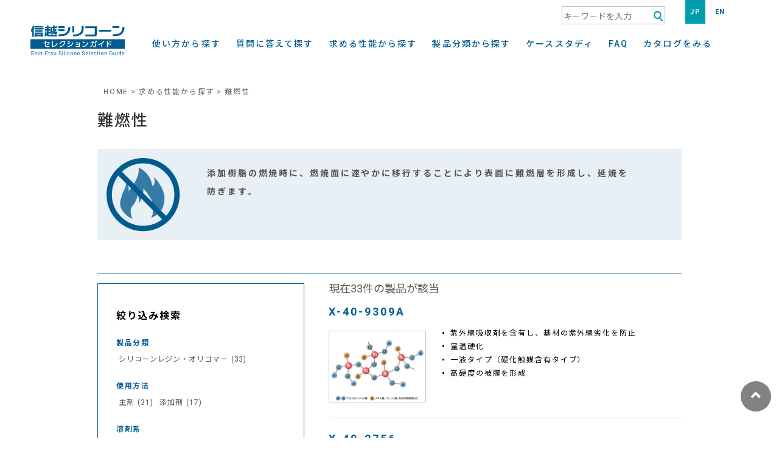

--- FILE ---
content_type: text/html; charset=UTF-8
request_url: https://www.silicone.jp/guide/performance/search_performance/flame-retardancy/
body_size: 104689
content:
<!DOCTYPE html>
<html lang="ja">

<head>
  <meta charset="utf-8">
  <meta http-equiv="X-UA-Compatible" content="IE=edge">
  <meta name="viewport" content="width=device-width, initial-scale=1">
  <meta name="format-detection" content="telephone=no">
      <meta name="description" content="信越シリコーンのシリコーンレジン・オリゴマー、シランカップリング剤、シラン、KPシリーズ(塗膜表面改質剤)、シリコーンパウダー、離型剤・撥水剤、繊維処理剤、消泡剤、シリカの中から、お客様に最適なシリコーン製品の選定をお手伝いします。">
    <title>難燃性の性能を持つ製品一覧 | 求める性能の一覧 | 信越シリコーンSelectionGuide</title>
    <link rel="shortcut icon" href="https://www.silicone.jp/guide/favicon.ico">
  <link rel="icon" href="https://www.silicone.jp/guide/favicon.ico">
  <link rel="preconnect" href="https://fonts.gstatic.com">
  <link rel="stylesheet" href="https://fonts.googleapis.com/css2?family=Noto+Sans+JP:wght@400;500;700&family=Roboto:wght@400;500;700&display=swap">
  <link rel="stylesheet" href="https://use.fontawesome.com/releases/v5.6.4/css/all.css">

  <meta name='robots' content='max-image-preview:large' />
	    <script>
	        var ajaxurl = "https://www.silicone.jp/guide/wp-admin/admin-ajax.php";
	    </script>
	<link rel='dns-prefetch' href='//ce.mf.marsflag.com' />
<link rel="alternate" title="oEmbed (JSON)" type="application/json+oembed" href="https://www.silicone.jp/guide/wp-json/oembed/1.0/embed?url=https%3A%2F%2Fwww.silicone.jp%2Fguide%2Fsearch_performance%2F" />
<link rel="alternate" title="oEmbed (XML)" type="text/xml+oembed" href="https://www.silicone.jp/guide/wp-json/oembed/1.0/embed?url=https%3A%2F%2Fwww.silicone.jp%2Fguide%2Fsearch_performance%2F&#038;format=xml" />
<style id='wp-img-auto-sizes-contain-inline-css' type='text/css'>
img:is([sizes=auto i],[sizes^="auto," i]){contain-intrinsic-size:3000px 1500px}
/*# sourceURL=wp-img-auto-sizes-contain-inline-css */
</style>
<style id='wp-block-library-inline-css' type='text/css'>
:root{--wp-block-synced-color:#7a00df;--wp-block-synced-color--rgb:122,0,223;--wp-bound-block-color:var(--wp-block-synced-color);--wp-editor-canvas-background:#ddd;--wp-admin-theme-color:#007cba;--wp-admin-theme-color--rgb:0,124,186;--wp-admin-theme-color-darker-10:#006ba1;--wp-admin-theme-color-darker-10--rgb:0,107,160.5;--wp-admin-theme-color-darker-20:#005a87;--wp-admin-theme-color-darker-20--rgb:0,90,135;--wp-admin-border-width-focus:2px}@media (min-resolution:192dpi){:root{--wp-admin-border-width-focus:1.5px}}.wp-element-button{cursor:pointer}:root .has-very-light-gray-background-color{background-color:#eee}:root .has-very-dark-gray-background-color{background-color:#313131}:root .has-very-light-gray-color{color:#eee}:root .has-very-dark-gray-color{color:#313131}:root .has-vivid-green-cyan-to-vivid-cyan-blue-gradient-background{background:linear-gradient(135deg,#00d084,#0693e3)}:root .has-purple-crush-gradient-background{background:linear-gradient(135deg,#34e2e4,#4721fb 50%,#ab1dfe)}:root .has-hazy-dawn-gradient-background{background:linear-gradient(135deg,#faaca8,#dad0ec)}:root .has-subdued-olive-gradient-background{background:linear-gradient(135deg,#fafae1,#67a671)}:root .has-atomic-cream-gradient-background{background:linear-gradient(135deg,#fdd79a,#004a59)}:root .has-nightshade-gradient-background{background:linear-gradient(135deg,#330968,#31cdcf)}:root .has-midnight-gradient-background{background:linear-gradient(135deg,#020381,#2874fc)}:root{--wp--preset--font-size--normal:16px;--wp--preset--font-size--huge:42px}.has-regular-font-size{font-size:1em}.has-larger-font-size{font-size:2.625em}.has-normal-font-size{font-size:var(--wp--preset--font-size--normal)}.has-huge-font-size{font-size:var(--wp--preset--font-size--huge)}.has-text-align-center{text-align:center}.has-text-align-left{text-align:left}.has-text-align-right{text-align:right}.has-fit-text{white-space:nowrap!important}#end-resizable-editor-section{display:none}.aligncenter{clear:both}.items-justified-left{justify-content:flex-start}.items-justified-center{justify-content:center}.items-justified-right{justify-content:flex-end}.items-justified-space-between{justify-content:space-between}.screen-reader-text{border:0;clip-path:inset(50%);height:1px;margin:-1px;overflow:hidden;padding:0;position:absolute;width:1px;word-wrap:normal!important}.screen-reader-text:focus{background-color:#ddd;clip-path:none;color:#444;display:block;font-size:1em;height:auto;left:5px;line-height:normal;padding:15px 23px 14px;text-decoration:none;top:5px;width:auto;z-index:100000}html :where(.has-border-color){border-style:solid}html :where([style*=border-top-color]){border-top-style:solid}html :where([style*=border-right-color]){border-right-style:solid}html :where([style*=border-bottom-color]){border-bottom-style:solid}html :where([style*=border-left-color]){border-left-style:solid}html :where([style*=border-width]){border-style:solid}html :where([style*=border-top-width]){border-top-style:solid}html :where([style*=border-right-width]){border-right-style:solid}html :where([style*=border-bottom-width]){border-bottom-style:solid}html :where([style*=border-left-width]){border-left-style:solid}html :where(img[class*=wp-image-]){height:auto;max-width:100%}:where(figure){margin:0 0 1em}html :where(.is-position-sticky){--wp-admin--admin-bar--position-offset:var(--wp-admin--admin-bar--height,0px)}@media screen and (max-width:600px){html :where(.is-position-sticky){--wp-admin--admin-bar--position-offset:0px}}

/*# sourceURL=wp-block-library-inline-css */
</style><style id='global-styles-inline-css' type='text/css'>
:root{--wp--preset--aspect-ratio--square: 1;--wp--preset--aspect-ratio--4-3: 4/3;--wp--preset--aspect-ratio--3-4: 3/4;--wp--preset--aspect-ratio--3-2: 3/2;--wp--preset--aspect-ratio--2-3: 2/3;--wp--preset--aspect-ratio--16-9: 16/9;--wp--preset--aspect-ratio--9-16: 9/16;--wp--preset--color--black: #000000;--wp--preset--color--cyan-bluish-gray: #abb8c3;--wp--preset--color--white: #ffffff;--wp--preset--color--pale-pink: #f78da7;--wp--preset--color--vivid-red: #cf2e2e;--wp--preset--color--luminous-vivid-orange: #ff6900;--wp--preset--color--luminous-vivid-amber: #fcb900;--wp--preset--color--light-green-cyan: #7bdcb5;--wp--preset--color--vivid-green-cyan: #00d084;--wp--preset--color--pale-cyan-blue: #8ed1fc;--wp--preset--color--vivid-cyan-blue: #0693e3;--wp--preset--color--vivid-purple: #9b51e0;--wp--preset--gradient--vivid-cyan-blue-to-vivid-purple: linear-gradient(135deg,rgb(6,147,227) 0%,rgb(155,81,224) 100%);--wp--preset--gradient--light-green-cyan-to-vivid-green-cyan: linear-gradient(135deg,rgb(122,220,180) 0%,rgb(0,208,130) 100%);--wp--preset--gradient--luminous-vivid-amber-to-luminous-vivid-orange: linear-gradient(135deg,rgb(252,185,0) 0%,rgb(255,105,0) 100%);--wp--preset--gradient--luminous-vivid-orange-to-vivid-red: linear-gradient(135deg,rgb(255,105,0) 0%,rgb(207,46,46) 100%);--wp--preset--gradient--very-light-gray-to-cyan-bluish-gray: linear-gradient(135deg,rgb(238,238,238) 0%,rgb(169,184,195) 100%);--wp--preset--gradient--cool-to-warm-spectrum: linear-gradient(135deg,rgb(74,234,220) 0%,rgb(151,120,209) 20%,rgb(207,42,186) 40%,rgb(238,44,130) 60%,rgb(251,105,98) 80%,rgb(254,248,76) 100%);--wp--preset--gradient--blush-light-purple: linear-gradient(135deg,rgb(255,206,236) 0%,rgb(152,150,240) 100%);--wp--preset--gradient--blush-bordeaux: linear-gradient(135deg,rgb(254,205,165) 0%,rgb(254,45,45) 50%,rgb(107,0,62) 100%);--wp--preset--gradient--luminous-dusk: linear-gradient(135deg,rgb(255,203,112) 0%,rgb(199,81,192) 50%,rgb(65,88,208) 100%);--wp--preset--gradient--pale-ocean: linear-gradient(135deg,rgb(255,245,203) 0%,rgb(182,227,212) 50%,rgb(51,167,181) 100%);--wp--preset--gradient--electric-grass: linear-gradient(135deg,rgb(202,248,128) 0%,rgb(113,206,126) 100%);--wp--preset--gradient--midnight: linear-gradient(135deg,rgb(2,3,129) 0%,rgb(40,116,252) 100%);--wp--preset--font-size--small: 13px;--wp--preset--font-size--medium: 20px;--wp--preset--font-size--large: 36px;--wp--preset--font-size--x-large: 42px;--wp--preset--spacing--20: 0.44rem;--wp--preset--spacing--30: 0.67rem;--wp--preset--spacing--40: 1rem;--wp--preset--spacing--50: 1.5rem;--wp--preset--spacing--60: 2.25rem;--wp--preset--spacing--70: 3.38rem;--wp--preset--spacing--80: 5.06rem;--wp--preset--shadow--natural: 6px 6px 9px rgba(0, 0, 0, 0.2);--wp--preset--shadow--deep: 12px 12px 50px rgba(0, 0, 0, 0.4);--wp--preset--shadow--sharp: 6px 6px 0px rgba(0, 0, 0, 0.2);--wp--preset--shadow--outlined: 6px 6px 0px -3px rgb(255, 255, 255), 6px 6px rgb(0, 0, 0);--wp--preset--shadow--crisp: 6px 6px 0px rgb(0, 0, 0);}:where(.is-layout-flex){gap: 0.5em;}:where(.is-layout-grid){gap: 0.5em;}body .is-layout-flex{display: flex;}.is-layout-flex{flex-wrap: wrap;align-items: center;}.is-layout-flex > :is(*, div){margin: 0;}body .is-layout-grid{display: grid;}.is-layout-grid > :is(*, div){margin: 0;}:where(.wp-block-columns.is-layout-flex){gap: 2em;}:where(.wp-block-columns.is-layout-grid){gap: 2em;}:where(.wp-block-post-template.is-layout-flex){gap: 1.25em;}:where(.wp-block-post-template.is-layout-grid){gap: 1.25em;}.has-black-color{color: var(--wp--preset--color--black) !important;}.has-cyan-bluish-gray-color{color: var(--wp--preset--color--cyan-bluish-gray) !important;}.has-white-color{color: var(--wp--preset--color--white) !important;}.has-pale-pink-color{color: var(--wp--preset--color--pale-pink) !important;}.has-vivid-red-color{color: var(--wp--preset--color--vivid-red) !important;}.has-luminous-vivid-orange-color{color: var(--wp--preset--color--luminous-vivid-orange) !important;}.has-luminous-vivid-amber-color{color: var(--wp--preset--color--luminous-vivid-amber) !important;}.has-light-green-cyan-color{color: var(--wp--preset--color--light-green-cyan) !important;}.has-vivid-green-cyan-color{color: var(--wp--preset--color--vivid-green-cyan) !important;}.has-pale-cyan-blue-color{color: var(--wp--preset--color--pale-cyan-blue) !important;}.has-vivid-cyan-blue-color{color: var(--wp--preset--color--vivid-cyan-blue) !important;}.has-vivid-purple-color{color: var(--wp--preset--color--vivid-purple) !important;}.has-black-background-color{background-color: var(--wp--preset--color--black) !important;}.has-cyan-bluish-gray-background-color{background-color: var(--wp--preset--color--cyan-bluish-gray) !important;}.has-white-background-color{background-color: var(--wp--preset--color--white) !important;}.has-pale-pink-background-color{background-color: var(--wp--preset--color--pale-pink) !important;}.has-vivid-red-background-color{background-color: var(--wp--preset--color--vivid-red) !important;}.has-luminous-vivid-orange-background-color{background-color: var(--wp--preset--color--luminous-vivid-orange) !important;}.has-luminous-vivid-amber-background-color{background-color: var(--wp--preset--color--luminous-vivid-amber) !important;}.has-light-green-cyan-background-color{background-color: var(--wp--preset--color--light-green-cyan) !important;}.has-vivid-green-cyan-background-color{background-color: var(--wp--preset--color--vivid-green-cyan) !important;}.has-pale-cyan-blue-background-color{background-color: var(--wp--preset--color--pale-cyan-blue) !important;}.has-vivid-cyan-blue-background-color{background-color: var(--wp--preset--color--vivid-cyan-blue) !important;}.has-vivid-purple-background-color{background-color: var(--wp--preset--color--vivid-purple) !important;}.has-black-border-color{border-color: var(--wp--preset--color--black) !important;}.has-cyan-bluish-gray-border-color{border-color: var(--wp--preset--color--cyan-bluish-gray) !important;}.has-white-border-color{border-color: var(--wp--preset--color--white) !important;}.has-pale-pink-border-color{border-color: var(--wp--preset--color--pale-pink) !important;}.has-vivid-red-border-color{border-color: var(--wp--preset--color--vivid-red) !important;}.has-luminous-vivid-orange-border-color{border-color: var(--wp--preset--color--luminous-vivid-orange) !important;}.has-luminous-vivid-amber-border-color{border-color: var(--wp--preset--color--luminous-vivid-amber) !important;}.has-light-green-cyan-border-color{border-color: var(--wp--preset--color--light-green-cyan) !important;}.has-vivid-green-cyan-border-color{border-color: var(--wp--preset--color--vivid-green-cyan) !important;}.has-pale-cyan-blue-border-color{border-color: var(--wp--preset--color--pale-cyan-blue) !important;}.has-vivid-cyan-blue-border-color{border-color: var(--wp--preset--color--vivid-cyan-blue) !important;}.has-vivid-purple-border-color{border-color: var(--wp--preset--color--vivid-purple) !important;}.has-vivid-cyan-blue-to-vivid-purple-gradient-background{background: var(--wp--preset--gradient--vivid-cyan-blue-to-vivid-purple) !important;}.has-light-green-cyan-to-vivid-green-cyan-gradient-background{background: var(--wp--preset--gradient--light-green-cyan-to-vivid-green-cyan) !important;}.has-luminous-vivid-amber-to-luminous-vivid-orange-gradient-background{background: var(--wp--preset--gradient--luminous-vivid-amber-to-luminous-vivid-orange) !important;}.has-luminous-vivid-orange-to-vivid-red-gradient-background{background: var(--wp--preset--gradient--luminous-vivid-orange-to-vivid-red) !important;}.has-very-light-gray-to-cyan-bluish-gray-gradient-background{background: var(--wp--preset--gradient--very-light-gray-to-cyan-bluish-gray) !important;}.has-cool-to-warm-spectrum-gradient-background{background: var(--wp--preset--gradient--cool-to-warm-spectrum) !important;}.has-blush-light-purple-gradient-background{background: var(--wp--preset--gradient--blush-light-purple) !important;}.has-blush-bordeaux-gradient-background{background: var(--wp--preset--gradient--blush-bordeaux) !important;}.has-luminous-dusk-gradient-background{background: var(--wp--preset--gradient--luminous-dusk) !important;}.has-pale-ocean-gradient-background{background: var(--wp--preset--gradient--pale-ocean) !important;}.has-electric-grass-gradient-background{background: var(--wp--preset--gradient--electric-grass) !important;}.has-midnight-gradient-background{background: var(--wp--preset--gradient--midnight) !important;}.has-small-font-size{font-size: var(--wp--preset--font-size--small) !important;}.has-medium-font-size{font-size: var(--wp--preset--font-size--medium) !important;}.has-large-font-size{font-size: var(--wp--preset--font-size--large) !important;}.has-x-large-font-size{font-size: var(--wp--preset--font-size--x-large) !important;}
/*# sourceURL=global-styles-inline-css */
</style>

<style id='classic-theme-styles-inline-css' type='text/css'>
/*! This file is auto-generated */
.wp-block-button__link{color:#fff;background-color:#32373c;border-radius:9999px;box-shadow:none;text-decoration:none;padding:calc(.667em + 2px) calc(1.333em + 2px);font-size:1.125em}.wp-block-file__button{background:#32373c;color:#fff;text-decoration:none}
/*# sourceURL=/wp-includes/css/classic-themes.min.css */
</style>
<link rel='stylesheet' id='rpt_front_style-css' href='https://www.silicone.jp/guide/wp-content/plugins/related-posts-thumbnails/assets/css/front.css?ver=1.9.0' type='text/css' media='all' />
<link rel='stylesheet' id='search-filter-plugin-styles-css' href='https://www.silicone.jp/guide/wp-content/plugins/search-filter-pro/public/assets/css/search-filter.min.css?ver=2.5.17' type='text/css' media='all' />
<link rel='stylesheet' id='slick-css' href='https://www.silicone.jp/guide/wp-content/themes/shinetsu_resin/assets/js/slick/slick.css?ver=1759316183' type='text/css' media='all' />
<link rel='stylesheet' id='slick-theme-css' href='https://www.silicone.jp/guide/wp-content/themes/shinetsu_resin/assets/js/slick/slick-theme.css?ver=1759316183' type='text/css' media='all' />
<link rel='stylesheet' id='silicone_common-css' href='https://www.silicone.jp/guide/wp-content/themes/shinetsu_resin/assets/css/import.css?ver=1759316168' type='text/css' media='all' />
<link rel='stylesheet' id='silicone_common2-css' href='https://www.silicone.jp/guide/wp-content/themes/shinetsu_resin/assets/css/header.css?ver=1759316168' type='text/css' media='all' />
<link rel='stylesheet' id='silicone_common3-css' href='https://www.silicone.jp/guide/wp-content/themes/shinetsu_resin/assets/css/footer.css?ver=1759316168' type='text/css' media='all' />
<link rel='stylesheet' id='silicone_common4-css' href='https://www.silicone.jp/guide/wp-content/themes/shinetsu_resin/assets/css/common.css?ver=1759316168' type='text/css' media='all' />
<link rel='stylesheet' id='silicone_common5-css' href='https://www.silicone.jp/guide/wp-content/themes/shinetsu_resin/assets/css/contents.css?ver=1759316168' type='text/css' media='all' />
<link rel='stylesheet' id='lightbox-css' href='https://www.silicone.jp/guide/wp-content/themes/shinetsu_resin/assets/css/lightbox.min.css?ver=1759316168' type='text/css' media='all' />
<link rel='stylesheet' id='silicone-css' href='https://www.silicone.jp/guide/wp-content/themes/shinetsu_resin/assets/css/product_category.css?ver=1759316168' type='text/css' media='all' />
<link rel='stylesheet' id='silicone2-css' href='https://www.silicone.jp/guide/wp-content/themes/shinetsu_resin/assets/css/product_spec.css?ver=1759316169' type='text/css' media='all' />
<link rel='stylesheet' id='yesno_style-css' href='https://www.silicone.jp/guide/wp-content/plugins/yesno/css/style.css?ver=1.0.12' type='text/css' media='all' />
<script type="text/javascript" src="https://www.silicone.jp/guide/wp-content/themes/shinetsu_resin/assets/js/jquery/jquery.min.js?ver=1759316183" id="jquery-js"></script>
<script type="text/javascript" id="search-filter-plugin-build-js-extra">
/* <![CDATA[ */
var SF_LDATA = {"ajax_url":"https://www.silicone.jp/guide/wp-admin/admin-ajax.php","home_url":"https://www.silicone.jp/guide/","extensions":[]};
//# sourceURL=search-filter-plugin-build-js-extra
/* ]]> */
</script>
<script type="text/javascript" src="https://www.silicone.jp/guide/wp-content/plugins/search-filter-pro/public/assets/js/search-filter-build.min.js?ver=2.5.17" id="search-filter-plugin-build-js"></script>
<script type="text/javascript" src="https://www.silicone.jp/guide/wp-content/plugins/search-filter-pro/public/assets/js/chosen.jquery.min.js?ver=2.5.17" id="search-filter-plugin-chosen-js"></script>
<link rel="canonical" href="https://www.silicone.jp/guide/search_performance/" />
			<style>
			#related_posts_thumbnails li{
				border-right: 1px solid #dddddd;
				background-color: #ffffff			}
			#related_posts_thumbnails li:hover{
				background-color: #eeeeee;
			}
			.relpost_content{
				font-size:	12px;
				color: 		#333333;
			}
			.relpost-block-single{
				background-color: #ffffff;
				border-right: 1px solid  #dddddd;
				border-left: 1px solid  #dddddd;
				margin-right: -1px;
			}
			.relpost-block-single:hover{
				background-color: #eeeeee;
			}
		</style>

	</head>

<body id="home">
  <!-- Google Tag Manager -->
<script>(function(w,d,s,l,i){w[l]=w[l]||[];w[l].push({'gtm.start':
new Date().getTime(),event:'gtm.js'});var f=d.getElementsByTagName(s)[0],
j=d.createElement(s),dl=l!='dataLayer'?'&l='+l:'';j.async=true;j.src=
'https://www.googletagmanager.com/gtm.js?id='+i+dl;f.parentNode.insertBefore(j,f);
})(window,document,'script','dataLayer','GTM-KDJLLMT');</script>
<!-- End Google Tag Manager -->

  <!-- Google Tag Manager (noscript) -->
<noscript><iframe src="https://www.googletagmanager.com/ns.html?id=GTM-KDJLLMT"
height="0" width="0" style="display:none;visibility:hidden"></iframe></noscript>
<!-- End Google Tag Manager (noscript) -->
  <header>
    <div class="inner">
      <h1 class="h-logo"><a href="https://www.silicone.jp/guide/"><img src="https://www.silicone.jp/guide/wp-content/themes/shinetsu_resin/assets/images/common/header_logo01.svg" alt="信越シリコーン セレクションガイド"></a></h1>
      <div class="utility-wrap">
        <div class="menu sp">
          <div class="menu-inner"><span></span><span></span><span></span></div>
        </div>
        <div class="navi-wrap">
          <div class="menu sp">
            <div class="menu-inner"><span></span><span></span><span></span></div>
          </div>
          <div class="nv-wrap">
            <nav class="g-nv">
              <ul>
                <li><a href="https://www.silicone.jp/guide/usage">使い方から探す</a></li>
                <li><a href="https://www.silicone.jp/guide/answer">質問に答えて探す</a></li>
                <li><a href="https://www.silicone.jp/guide/performance">求める性能から探す</a></li>
                <li><a href="https://www.silicone.jp/guide/classification">製品分類から探す</a></li>
                <li><a href="https://www.silicone.jp/guide/casestudy">ケーススタディ</a></li>
                <li><a href="https://www.silicone.jp/guide/faq-index">FAQ</a></li>
                <li><a href="https://www.silicone.jp/guide/catalog">カタログをみる</a></li>
              </ul>
            </nav>
            <div class="sub-menu">
              <div class="site-finder">
                <div class="mf_finder_header">
  <mf-search-box
    lang="ja"
    ajax-url="https://finder.api.mf.marsflag.com/api/v1/finder_service/documents/4a65b73a/search"
    input-placeholder="キーワードを入力"
    results-page-url="/searchresult.shtml"
    urr-link-target="auto"
    doctype-hidden
    category-hidden
    pagemax-hidden
    imgsize-hidden
    options-hidden
  ></mf-search-box>
</div>
              </div>
              <div class="site-lang">
                <ul>
                  <li><a href="https://www.silicone.jp/guide/" class="active">JP</a></li>
                  <li><a href="https://www.shinetsusilicone-global.com/guide/">EN</a></li>
                </ul>
              </div>
            </div>
            <!--
<div class="site-search">
<form action="">
<input type="text" placeholder="キーワードを入力">
<input type="image" src="/wp-content/themes/test/assets/images/common/com_ic01.svg" alt="検索" name="submit">
</form>
</div>
-->
          </div>
        </div>
      </div>
    </div>
  </header>
<article class="container product performance">
  <section class="main">
        <div class="b-nv">
      <ul>
        <li><a href="https://www.silicone.jp/guide/">HOME</a></li>
        <li><a href="https://www.silicone.jp/guide/performance">求める性能から探す</a></li>
        <li>難燃性</li>
      </ul>
    </div>
    <div class="contents">
      <div class="contents-head">
        <section>
          <h1>難燃性</h1>

          <div class="contents-head__bottom clearfix">
                                      <div class="contents-head__bottom__img2">
                <img width="440" height="440" src="https://www.silicone.jp/guide/wp-content/uploads/flame-retardancy-440x440.png" class="attachment-thumbnail size-thumbnail" alt="" decoding="async" srcset="https://www.silicone.jp/guide/wp-content/uploads/flame-retardancy-440x440.png 440w, https://www.silicone.jp/guide/wp-content/uploads/flame-retardancy.png 640w" sizes="(max-width: 440px) 100vw, 440px" />              </div>
                        <div class="contents-head__bottom__txt">
              <p>添加樹脂の燃焼時に、燃焼面に速やかに移行することにより表面に難燃層を形成し、延焼を防ぎます。</p>            </div>
          </div>
        </section>
      </div>
      <div class="product__main">
                  <div class="product__main__s-heading">
            <div class="product__main__s-heading__button dn-pc">
              <button id="search-button" class="close">絞り込み検索</button>
            </div>
          </div>
          <div class="product__main__result clearfix">
            <div class="product__main__result__left">
              <div class="product__main__result__left__category">
                <form data-sf-form-id='1443' data-is-rtl='0' data-maintain-state='' data-results-url='https://www.silicone.jp/guide/classification/search_performance?' data-ajax-url='https://www.silicone.jp/guide/?sfid=1443&amp;sf_action=get_data&amp;sf_data=all' data-ajax-form-url='https://www.silicone.jp/guide/?sfid=1443&amp;sf_action=get_data&amp;sf_data=form' data-display-result-method='shortcode' data-use-history-api='1' data-template-loaded='0' data-lang-code='ja' data-ajax='1' data-ajax-data-type='json' data-ajax-links-selector='.pagination a' data-ajax-target='#search-filter-results-1443' data-ajax-pagination-type='normal' data-update-ajax-url='1' data-only-results-ajax='0' data-scroll-to-pos='0' data-init-paged='1' data-auto-update='1' data-auto-count='1' data-auto-count-refresh-mode='1' action='https://www.silicone.jp/guide/classification/search_performance?' method='post' class='searchandfilter' id='search-filter-form-1443' autocomplete='off' data-instance-count='1'><ul><li class="sf-field-taxonomy-pickup" data-sf-field-name="_sft_pickup" data-sf-field-type="taxonomy" data-sf-field-input-type="checkbox"><h4>絞り込み検索</h4>		<ul data-operator="and" class="">
					  <li class="sf-level-0 sf-item-287" data-sf-count="6" data-sf-depth="0"><input  class="sf-input-checkbox" type="checkbox" value="answer-result01" name="_sft_pickup[]" id="sf-input-e4a6dc8f5d5c1345791544bb2c244cd8"><label class="sf-label-checkbox" for="sf-input-e4a6dc8f5d5c1345791544bb2c244cd8">01樹脂そのものとして使用可能なシリコーン／コーティング剤の樹脂バインダー／加熱硬化／有機溶剤／耐熱性</label></li><li class="sf-level-0 sf-item-288" data-sf-count="6" data-sf-depth="0"><input  class="sf-input-checkbox" type="checkbox" value="answer-result02" name="_sft_pickup[]" id="sf-input-962ffa02fb2f2c0eb84b0a8f7ef8cfb6"><label class="sf-label-checkbox" for="sf-input-962ffa02fb2f2c0eb84b0a8f7ef8cfb6">02樹脂そのものとして使用可能なシリコーン／コーティング剤の樹脂バインダー／加熱硬化／有機溶剤／耐候性</label></li><li class="sf-level-0 sf-item-289" data-sf-count="6" data-sf-depth="0"><input  class="sf-input-checkbox" type="checkbox" value="answer-result03" name="_sft_pickup[]" id="sf-input-830123e54ea272230742f91a70b24900"><label class="sf-label-checkbox" for="sf-input-830123e54ea272230742f91a70b24900">03樹脂そのものとして使用可能なシリコーン／コーティング剤の樹脂バインダー／加熱硬化／有機溶剤／難燃性</label></li><li class="sf-level-0 sf-item-292" data-sf-count="2" data-sf-depth="0"><input  class="sf-input-checkbox" type="checkbox" value="answer-result06" name="_sft_pickup[]" id="sf-input-e4941efa60c2b3cccde4e88939c6bfff"><label class="sf-label-checkbox" for="sf-input-e4941efa60c2b3cccde4e88939c6bfff">06樹脂そのものとして使用可能なシリコーン／コーティング剤の樹脂バインダー／加熱硬化／有機溶剤／高硬度</label></li><li class="sf-level-0 sf-item-293" data-sf-count="6" data-sf-depth="0"><input  class="sf-input-checkbox" type="checkbox" value="answer-result07" name="_sft_pickup[]" id="sf-input-b7493faa6b1f94fd192a48bf81e96f24"><label class="sf-label-checkbox" for="sf-input-b7493faa6b1f94fd192a48bf81e96f24">07樹脂そのものとして使用可能なシリコーン／コーティング剤の樹脂バインダー／加熱硬化／有機溶剤／電気絶縁性</label></li><li class="sf-level-0 sf-item-294" data-sf-count="6" data-sf-depth="0"><input  class="sf-input-checkbox" type="checkbox" value="answer-result09" name="_sft_pickup[]" id="sf-input-985fa196ee4caeb7f5b4fb9760074a91"><label class="sf-label-checkbox" for="sf-input-985fa196ee4caeb7f5b4fb9760074a91">09樹脂そのものとして使用可能なシリコーン／コーティング剤の樹脂バインダー／加熱硬化／有機溶剤／耐水性</label></li><li class="sf-level-0 sf-item-296" data-sf-count="1" data-sf-depth="0"><input  class="sf-input-checkbox" type="checkbox" value="answer-result10" name="_sft_pickup[]" id="sf-input-cf7b28f08a8e9d8750751efcf962a155"><label class="sf-label-checkbox" for="sf-input-cf7b28f08a8e9d8750751efcf962a155">10樹脂そのものとして使用可能なシリコーン／コーティング剤の樹脂バインダー／加熱硬化／弱溶剤／耐熱性</label></li><li class="sf-level-0 sf-item-297" data-sf-count="1" data-sf-depth="0"><input  class="sf-input-checkbox" type="checkbox" value="answer-result11" name="_sft_pickup[]" id="sf-input-64fb526346ab33197b178449b5424162"><label class="sf-label-checkbox" for="sf-input-64fb526346ab33197b178449b5424162">11樹脂そのものとして使用可能なシリコーン／コーティング剤の樹脂バインダー／加熱硬化／弱溶剤／耐候性</label></li><li class="sf-level-0 sf-item-298" data-sf-count="1" data-sf-depth="0"><input  class="sf-input-checkbox" type="checkbox" value="answer-result12" name="_sft_pickup[]" id="sf-input-d3125174f877e5a8a2bab90b4466739e"><label class="sf-label-checkbox" for="sf-input-d3125174f877e5a8a2bab90b4466739e">12樹脂そのものとして使用可能なシリコーン／コーティング剤の樹脂バインダー／加熱硬化／弱溶剤／難燃性</label></li><li class="sf-level-0 sf-item-301" data-sf-count="1" data-sf-depth="0"><input  class="sf-input-checkbox" type="checkbox" value="answer-result15" name="_sft_pickup[]" id="sf-input-4f24825b551f5a4efd19e860756f82c9"><label class="sf-label-checkbox" for="sf-input-4f24825b551f5a4efd19e860756f82c9">15樹脂そのものとして使用可能なシリコーン／コーティング剤の樹脂バインダー／加熱硬化／弱溶剤／電気絶縁性</label></li><li class="sf-level-0 sf-item-302" data-sf-count="1" data-sf-depth="0"><input  class="sf-input-checkbox" type="checkbox" value="answer-result16" name="_sft_pickup[]" id="sf-input-2c6abbfe84dbfb593b2489c5bb1c925b"><label class="sf-label-checkbox" for="sf-input-2c6abbfe84dbfb593b2489c5bb1c925b">16樹脂そのものとして使用可能なシリコーン／コーティング剤の樹脂バインダー／加熱硬化／弱溶剤／耐水性</label></li><li class="sf-level-0 sf-item-303" data-sf-count="4" data-sf-depth="0"><input  class="sf-input-checkbox" type="checkbox" value="answer-result17" name="_sft_pickup[]" id="sf-input-679ac63c8dc955f1ccb61367d102e472"><label class="sf-label-checkbox" for="sf-input-679ac63c8dc955f1ccb61367d102e472">17樹脂そのものとして使用可能なシリコーン／コーティング剤の樹脂バインダー／加熱硬化／無溶剤／耐熱性</label></li><li class="sf-level-0 sf-item-304" data-sf-count="4" data-sf-depth="0"><input  class="sf-input-checkbox" type="checkbox" value="answer-result18" name="_sft_pickup[]" id="sf-input-8db70bf3e50f926b9fb105130c919338"><label class="sf-label-checkbox" for="sf-input-8db70bf3e50f926b9fb105130c919338">18樹脂そのものとして使用可能なシリコーン／コーティング剤の樹脂バインダー／加熱硬化／無溶剤／耐候性</label></li><li class="sf-level-0 sf-item-305" data-sf-count="4" data-sf-depth="0"><input  class="sf-input-checkbox" type="checkbox" value="answer-result19" name="_sft_pickup[]" id="sf-input-e297e5d57a12adfb6ab82b85b5274665"><label class="sf-label-checkbox" for="sf-input-e297e5d57a12adfb6ab82b85b5274665">19樹脂そのものとして使用可能なシリコーン／コーティング剤の樹脂バインダー／加熱硬化／無溶剤／電気絶縁性</label></li><li class="sf-level-0 sf-item-306" data-sf-count="4" data-sf-depth="0"><input  class="sf-input-checkbox" type="checkbox" value="answer-result20" name="_sft_pickup[]" id="sf-input-56084d707ae93d886560c18f8e5d7687"><label class="sf-label-checkbox" for="sf-input-56084d707ae93d886560c18f8e5d7687">20樹脂そのものとして使用可能なシリコーン／コーティング剤の樹脂バインダー／加熱硬化／無溶剤／耐水性</label></li><li class="sf-level-0 sf-item-307" data-sf-count="2" data-sf-depth="0"><input  class="sf-input-checkbox" type="checkbox" value="answer-result21" name="_sft_pickup[]" id="sf-input-2d9036ed6b83523f4629028264410948"><label class="sf-label-checkbox" for="sf-input-2d9036ed6b83523f4629028264410948">21樹脂そのものとして使用可能なシリコーン／コーティング剤の樹脂バインダー／加熱硬化／無溶剤／難燃性</label></li><li class="sf-level-0 sf-item-312" data-sf-count="1" data-sf-depth="0"><input  class="sf-input-checkbox" type="checkbox" value="answer-result26" name="_sft_pickup[]" id="sf-input-b4014e35356f72105b9552c775141dbe"><label class="sf-label-checkbox" for="sf-input-b4014e35356f72105b9552c775141dbe">26樹脂そのものとして使用可能なシリコーン／コーティング剤の樹脂バインダー／室温硬化／有機溶剤／耐候性</label></li><li class="sf-level-0 sf-item-315" data-sf-count="1" data-sf-depth="0"><input  class="sf-input-checkbox" type="checkbox" value="answer-result29" name="_sft_pickup[]" id="sf-input-1306b053a3183e8f49ee64f307f00954"><label class="sf-label-checkbox" for="sf-input-1306b053a3183e8f49ee64f307f00954">29樹脂そのものとして使用可能なシリコーン／コーティング剤の樹脂バインダー／室温硬化／有機溶剤／耐水性</label></li><li class="sf-level-0 sf-item-316" data-sf-count="1" data-sf-depth="0"><input  class="sf-input-checkbox" type="checkbox" value="answer-result30" name="_sft_pickup[]" id="sf-input-635d7a307441b297a083c5002a755fa8"><label class="sf-label-checkbox" for="sf-input-635d7a307441b297a083c5002a755fa8">30樹脂そのものとして使用可能なシリコーン／コーティング剤の樹脂バインダー／室温硬化／有機溶剤／はっ水性</label></li><li class="sf-level-0 sf-item-317" data-sf-count="1" data-sf-depth="0"><input  class="sf-input-checkbox" type="checkbox" value="answer-result31" name="_sft_pickup[]" id="sf-input-72d14e05d3b876cea0c29fc9015eba83"><label class="sf-label-checkbox" for="sf-input-72d14e05d3b876cea0c29fc9015eba83">31樹脂そのものとして使用可能なシリコーン／コーティング剤の樹脂バインダー／室温硬化／有機溶剤／滑水性</label></li><li class="sf-level-0 sf-item-318" data-sf-count="19" data-sf-depth="0"><input  class="sf-input-checkbox" type="checkbox" value="answer-result32" name="_sft_pickup[]" id="sf-input-b0e306cdf9b5faf1aa37a1a9ab721460"><label class="sf-label-checkbox" for="sf-input-b0e306cdf9b5faf1aa37a1a9ab721460">32樹脂そのものとして使用可能なシリコーン／コーティング剤の樹脂バインダー／室温硬化／無溶剤／耐候性</label></li><li class="sf-level-0 sf-item-319" data-sf-count="11" data-sf-depth="0"><input  class="sf-input-checkbox" type="checkbox" value="answer-result33" name="_sft_pickup[]" id="sf-input-042f644b51af442da6ec8114a088c46f"><label class="sf-label-checkbox" for="sf-input-042f644b51af442da6ec8114a088c46f">33樹脂そのものとして使用可能なシリコーン／コーティング剤の樹脂バインダー／室温硬化／無溶剤／はっ水性</label></li><li class="sf-level-0 sf-item-321" data-sf-count="19" data-sf-depth="0"><input  class="sf-input-checkbox" type="checkbox" value="answer-result35" name="_sft_pickup[]" id="sf-input-c8938a029f3cc288b7d1f10c8e0ffb7f"><label class="sf-label-checkbox" for="sf-input-c8938a029f3cc288b7d1f10c8e0ffb7f">35樹脂そのものとして使用可能なシリコーン／コーティング剤の樹脂バインダー／室温硬化／無溶剤／耐水性</label></li><li class="sf-level-0 sf-item-322" data-sf-count="7" data-sf-depth="0"><input  class="sf-input-checkbox" type="checkbox" value="answer-result36" name="_sft_pickup[]" id="sf-input-46fba5532882e151f31ca6d848501d76"><label class="sf-label-checkbox" for="sf-input-46fba5532882e151f31ca6d848501d76">36樹脂そのものとして使用可能なシリコーン／コーティング剤の樹脂バインダー／室温硬化／無溶剤／耐クラック性</label></li><li class="sf-level-0 sf-item-323" data-sf-count="2" data-sf-depth="0"><input  class="sf-input-checkbox" type="checkbox" value="answer-result37" name="_sft_pickup[]" id="sf-input-07379cbc839328267580225a65c26b28"><label class="sf-label-checkbox" for="sf-input-07379cbc839328267580225a65c26b28">37樹脂そのものとして使用可能なシリコーン／コーティング剤の樹脂バインダー／室温硬化／無溶剤／耐屈曲性</label></li><li class="sf-level-0 sf-item-324" data-sf-count="6" data-sf-depth="0"><input  class="sf-input-checkbox" type="checkbox" value="answer-result38" name="_sft_pickup[]" id="sf-input-55ddcffd27546d82307d8c40cd2acc85"><label class="sf-label-checkbox" for="sf-input-55ddcffd27546d82307d8c40cd2acc85">38樹脂そのものとして使用可能なシリコーン／コーティング剤の樹脂バインダー／室温硬化／無溶剤／高硬度</label></li><li class="sf-level-0 sf-item-325" data-sf-count="2" data-sf-depth="0"><input  class="sf-input-checkbox" type="checkbox" value="answer-result39" name="_sft_pickup[]" id="sf-input-c72af9a7fdcba51ba9cf7f10752fc99c"><label class="sf-label-checkbox" for="sf-input-c72af9a7fdcba51ba9cf7f10752fc99c">39樹脂そのものとして使用可能なシリコーン／コーティング剤の樹脂バインダー／室温硬化／無溶剤／密着性</label></li><li class="sf-level-0 sf-item-326" data-sf-count="1" data-sf-depth="0"><input  class="sf-input-checkbox" type="checkbox" value="answer-result40" name="_sft_pickup[]" id="sf-input-72261f1fa4b23c1862dc6ab2693f54fc"><label class="sf-label-checkbox" for="sf-input-72261f1fa4b23c1862dc6ab2693f54fc">40樹脂そのものとして使用可能なシリコーン／コーティング剤の樹脂バインダー／室温乾燥（ラッカー）／有機溶剤／耐熱性</label></li><li class="sf-level-0 sf-item-327" data-sf-count="1" data-sf-depth="0"><input  class="sf-input-checkbox" type="checkbox" value="answer-result41" name="_sft_pickup[]" id="sf-input-6e1f72e889fddddd12d86aee36ce16ca"><label class="sf-label-checkbox" for="sf-input-6e1f72e889fddddd12d86aee36ce16ca">41樹脂そのものとして使用可能なシリコーン／コーティング剤の樹脂バインダー／室温乾燥（ラッカー）／有機溶剤／耐候性</label></li><li class="sf-level-0 sf-item-328" data-sf-count="1" data-sf-depth="0"><input  class="sf-input-checkbox" type="checkbox" value="answer-result42" name="_sft_pickup[]" id="sf-input-8799489dc88c26ef8e4ed1b4c4113306"><label class="sf-label-checkbox" for="sf-input-8799489dc88c26ef8e4ed1b4c4113306">42樹脂そのものとして使用可能なシリコーン／コーティング剤の樹脂バインダー／室温乾燥（ラッカー）／有機溶剤／電気絶縁性</label></li><li class="sf-level-0 sf-item-329" data-sf-count="1" data-sf-depth="0"><input  class="sf-input-checkbox" type="checkbox" value="answer-result43" name="_sft_pickup[]" id="sf-input-107f2e74dd4b977ab785ab469854a9e5"><label class="sf-label-checkbox" for="sf-input-107f2e74dd4b977ab785ab469854a9e5">43樹脂そのものとして使用可能なシリコーン／コーティング剤の樹脂バインダー／室温乾燥（ラッカー）／有機溶剤／耐水性</label></li><li class="sf-level-0 sf-item-333" data-sf-count="4" data-sf-depth="0"><input  class="sf-input-checkbox" type="checkbox" value="answer-result47" name="_sft_pickup[]" id="sf-input-36717e17b07bb83031f76669b976e511"><label class="sf-label-checkbox" for="sf-input-36717e17b07bb83031f76669b976e511">47樹脂そのものとして使用可能なシリコーン／成形物用の樹脂バインダー／加熱硬化／無溶剤／耐熱性</label></li><li class="sf-level-0 sf-item-334" data-sf-count="4" data-sf-depth="0"><input  class="sf-input-checkbox" type="checkbox" value="answer-result48" name="_sft_pickup[]" id="sf-input-97b0cc2079f7e7d814b98363ca20babc"><label class="sf-label-checkbox" for="sf-input-97b0cc2079f7e7d814b98363ca20babc">48樹脂そのものとして使用可能なシリコーン／成形物用の樹脂バインダー／加熱硬化／無溶剤／耐候性</label></li><li class="sf-level-0 sf-item-335" data-sf-count="4" data-sf-depth="0"><input  class="sf-input-checkbox" type="checkbox" value="answer-result49" name="_sft_pickup[]" id="sf-input-133d5a74e87196ce6ae55be1dc78898c"><label class="sf-label-checkbox" for="sf-input-133d5a74e87196ce6ae55be1dc78898c">49樹脂そのものとして使用可能なシリコーン／成形物用の樹脂バインダー／加熱硬化／無溶剤／電気絶縁性</label></li><li class="sf-level-0 sf-item-339" data-sf-count="4" data-sf-depth="0"><input  class="sf-input-checkbox" type="checkbox" value="answer-result53" name="_sft_pickup[]" id="sf-input-6d2b2567240ab074d5d01380af2c33ab"><label class="sf-label-checkbox" for="sf-input-6d2b2567240ab074d5d01380af2c33ab">53樹脂そのものとして使用可能なシリコーン／成形物用の樹脂バインダー／加熱硬化／無溶剤／耐水性</label></li><li class="sf-level-0 sf-item-340" data-sf-count="2" data-sf-depth="0"><input  class="sf-input-checkbox" type="checkbox" value="answer-result54" name="_sft_pickup[]" id="sf-input-deb4bdb140afca436f5dc7f7bfc04dc2"><label class="sf-label-checkbox" for="sf-input-deb4bdb140afca436f5dc7f7bfc04dc2">54樹脂そのものとして使用可能なシリコーン／成形物用の樹脂バインダー／加熱硬化／無溶剤／難燃性</label></li><li class="sf-level-0 sf-item-346" data-sf-count="3" data-sf-depth="0"><input  class="sf-input-checkbox" type="checkbox" value="answer-result60" name="_sft_pickup[]" id="sf-input-996e61e0cc1c493dd0bc67d74ff7800a"><label class="sf-label-checkbox" for="sf-input-996e61e0cc1c493dd0bc67d74ff7800a">60お使いの樹脂をシリコーンで改良／シリコーンを配合し樹脂自体の性能を向上／無溶剤／耐熱性</label></li><li class="sf-level-0 sf-item-347" data-sf-count="3" data-sf-depth="0"><input  class="sf-input-checkbox" type="checkbox" value="answer-result61" name="_sft_pickup[]" id="sf-input-15233765d4e0ba61b47ddf98bcdff3e8"><label class="sf-label-checkbox" for="sf-input-15233765d4e0ba61b47ddf98bcdff3e8">61お使いの樹脂をシリコーンで改良／シリコーンを配合し樹脂自体の性能を向上／無溶剤／耐候性</label></li>		</ul>
		</li><li class="sf-field-taxonomy-p_category" data-sf-field-name="_sft_p_category" data-sf-field-type="taxonomy" data-sf-field-input-type="checkbox"><h4>製品分類</h4>		<ul data-operator="and" class="">
					  <li class="sf-level-0 sf-item-3" data-sf-count="33" data-sf-depth="0"><input  class="sf-input-checkbox" type="checkbox" value="silicone_resins_and_oligomers" name="_sft_p_category[]" id="sf-input-a02e46f91d614774da4bd67441cbc43d"><label class="sf-label-checkbox" for="sf-input-a02e46f91d614774da4bd67441cbc43d">シリコーンレジン・オリゴマー<span class="sf-count">(33)</span></label></li>		</ul>
		</li><li class="sf-field-post-meta-howtouse" data-sf-field-name="_sfm_howtouse" data-sf-field-type="post_meta" data-sf-field-input-type="checkbox" data-sf-meta-type="choice"><h4>使用方法</h4>		<ul data-operator="and" class="">
					  <li class="sf-level-0 " data-sf-count="31" data-sf-depth="0"><input  class="sf-input-checkbox" type="checkbox" value="主剤" name="_sfm_howtouse[]" id="sf-input-c07febbe0f6efdfb19f49135363bc8f0"><label class="sf-label-checkbox" for="sf-input-c07febbe0f6efdfb19f49135363bc8f0">主剤<span class="sf-count">(31)</span></label></li><li class="sf-level-0 " data-sf-count="17" data-sf-depth="0"><input  class="sf-input-checkbox" type="checkbox" value="添加剤" name="_sfm_howtouse[]" id="sf-input-65dd3406f1d5eede9621b250e28771ae"><label class="sf-label-checkbox" for="sf-input-65dd3406f1d5eede9621b250e28771ae">添加剤<span class="sf-count">(17)</span></label></li>		</ul>
		</li><li class="sf-field-post-meta-products_solventsystem" data-sf-field-name="_sfm_products_solventsystem" data-sf-field-type="post_meta" data-sf-field-input-type="checkbox" data-sf-meta-type="choice"><h4>溶剤系</h4>		<ul data-operator="and" class="">
					  <li class="sf-level-0 " data-sf-count="7" data-sf-depth="0"><input  class="sf-input-checkbox" type="checkbox" value="有機溶剤" name="_sfm_products_solventsystem[]" id="sf-input-ed9a825cb83f8f2f5b043164bd23329d"><label class="sf-label-checkbox" for="sf-input-ed9a825cb83f8f2f5b043164bd23329d">有機溶剤<span class="sf-count">(7)</span></label></li><li class="sf-level-0 " data-sf-count="25" data-sf-depth="0"><input  class="sf-input-checkbox" type="checkbox" value="無溶剤" name="_sfm_products_solventsystem[]" id="sf-input-7eccb4bc7b7659d61090683866f9c43b"><label class="sf-label-checkbox" for="sf-input-7eccb4bc7b7659d61090683866f9c43b">無溶剤<span class="sf-count">(25)</span></label></li><li class="sf-level-0 " data-sf-count="1" data-sf-depth="0"><input  class="sf-input-checkbox" type="checkbox" value="弱溶剤" name="_sfm_products_solventsystem[]" id="sf-input-842374c7908776e8ad5988e567234216"><label class="sf-label-checkbox" for="sf-input-842374c7908776e8ad5988e567234216">弱溶剤<span class="sf-count">(1)</span></label></li>		</ul>
		</li><li class="sf-field-post-meta-applicable_solvent" data-sf-field-name="_sfm_applicable_solvent" data-sf-field-type="post_meta" data-sf-field-input-type="checkbox" data-sf-meta-type="choice"><h4>適用可能溶剤系</h4>		<ul data-operator="and" class="">
					  <li class="sf-level-0 " data-sf-count="32" data-sf-depth="0"><input  class="sf-input-checkbox" type="checkbox" value="有機溶剤系" name="_sfm_applicable_solvent[]" id="sf-input-6344a6d4e08f5e615c6fa357dc2d6c41"><label class="sf-label-checkbox" for="sf-input-6344a6d4e08f5e615c6fa357dc2d6c41">有機溶剤系<span class="sf-count">(32)</span></label></li><li class="sf-level-0 " data-sf-count="3" data-sf-depth="0"><input  class="sf-input-checkbox" type="checkbox" value="水系" name="_sfm_applicable_solvent[]" id="sf-input-45b7ddd5dc88259d31d74d27f5a7c13d"><label class="sf-label-checkbox" for="sf-input-45b7ddd5dc88259d31d74d27f5a7c13d">水系<span class="sf-count">(3)</span></label></li>		</ul>
		</li><li class="sf-field-post-meta-products_application" data-sf-field-name="_sfm_products_application" data-sf-field-type="post_meta" data-sf-field-input-type="checkbox" data-sf-meta-type="choice"><h4>適用可能樹脂</h4>		<ul data-operator="and" class="">
					  <li class="sf-level-0 " data-sf-count="3" data-sf-depth="0"><input  class="sf-input-checkbox" type="checkbox" value="アクリル" name="_sfm_products_application[]" id="sf-input-f1e9e6b88ed3a8f734844c0b05101970"><label class="sf-label-checkbox" for="sf-input-f1e9e6b88ed3a8f734844c0b05101970">アクリル<span class="sf-count">(3)</span></label></li><li class="sf-level-0 " data-sf-count="1" data-sf-depth="0"><input  class="sf-input-checkbox" type="checkbox" value="アルキッド" name="_sfm_products_application[]" id="sf-input-745924d92073740d710101aa49a57acb"><label class="sf-label-checkbox" for="sf-input-745924d92073740d710101aa49a57acb">アルキッド<span class="sf-count">(1)</span></label></li><li class="sf-level-0 " data-sf-count="1" data-sf-depth="0"><input  class="sf-input-checkbox" type="checkbox" value="エポキシ" name="_sfm_products_application[]" id="sf-input-efbc1816c1a8a41656bbf0327127e2e1"><label class="sf-label-checkbox" for="sf-input-efbc1816c1a8a41656bbf0327127e2e1">エポキシ<span class="sf-count">(1)</span></label></li><li class="sf-level-0 " data-sf-count="31" data-sf-depth="0"><input  class="sf-input-checkbox" type="checkbox" value="シリコーン" name="_sfm_products_application[]" id="sf-input-ea38e529fe96a89321bcdb8b2e6f67af"><label class="sf-label-checkbox" for="sf-input-ea38e529fe96a89321bcdb8b2e6f67af">シリコーン<span class="sf-count">(31)</span></label></li><li class="sf-level-0 " data-sf-count="1" data-sf-depth="0"><input  class="sf-input-checkbox" type="checkbox" value="ポリエステル" name="_sfm_products_application[]" id="sf-input-7d5e1e462aea801bfc1aa04473fa05c7"><label class="sf-label-checkbox" for="sf-input-7d5e1e462aea801bfc1aa04473fa05c7">ポリエステル<span class="sf-count">(1)</span></label></li><li class="sf-level-0 " data-sf-count="2" data-sf-depth="0"><input  class="sf-input-checkbox" type="checkbox" value="ポリカーボネート" name="_sfm_products_application[]" id="sf-input-0748bf78cb8ee5dd1ffecb3d1f3707f5"><label class="sf-label-checkbox" for="sf-input-0748bf78cb8ee5dd1ffecb3d1f3707f5">ポリカーボネート<span class="sf-count">(2)</span></label></li>		</ul>
		</li><li class="sf-field-taxonomy-character" data-sf-field-name="_sft_character" data-sf-field-type="taxonomy" data-sf-field-input-type="checkbox"><h4>求める性能</h4>		<ul data-operator="and" class="">
					  <li class="sf-level-0 sf-item-33" data-sf-count="1" data-sf-depth="0"><input  class="sf-input-checkbox" type="checkbox" value="stress-relaxation" name="_sft_character[]" id="sf-input-221296a4a377874c1745f8b69d459855"><label class="sf-label-checkbox" for="sf-input-221296a4a377874c1745f8b69d459855">応力緩和性<span class="sf-count">(1)</span></label></li><li class="sf-level-0 sf-item-26" data-sf-count="2" data-sf-depth="0"><input  class="sf-input-checkbox" type="checkbox" value="flex-resistance" name="_sft_character[]" id="sf-input-8e128895bcad9247fffbd85b352ab97c"><label class="sf-label-checkbox" for="sf-input-8e128895bcad9247fffbd85b352ab97c">耐屈曲性<span class="sf-count">(2)</span></label></li><li class="sf-level-0 sf-item-766" data-sf-count="2" data-sf-depth="0"><input  class="sf-input-checkbox" type="checkbox" value="impact-resistance" name="_sft_character[]" id="sf-input-6151ce488fea1b949ea595af7eaf6a7b"><label class="sf-label-checkbox" for="sf-input-6151ce488fea1b949ea595af7eaf6a7b">耐衝撃性<span class="sf-count">(2)</span></label></li><li class="sf-level-0 sf-item-4" data-sf-count="1" data-sf-depth="0"><input  class="sf-input-checkbox" type="checkbox" value="water-slippness" name="_sft_character[]" id="sf-input-cf81586238b5e7e91ea74dcb6dfe6838"><label class="sf-label-checkbox" for="sf-input-cf81586238b5e7e91ea74dcb6dfe6838">滑水性<span class="sf-count">(1)</span></label></li><li class="sf-level-0 sf-item-5" data-sf-count="15" data-sf-depth="0"><input  class="sf-input-checkbox" type="checkbox" value="heat-resistance" name="_sft_character[]" id="sf-input-b17fd4a41cde6e237db5e28e03298c69"><label class="sf-label-checkbox" for="sf-input-b17fd4a41cde6e237db5e28e03298c69">耐熱性<span class="sf-count">(15)</span></label></li><li class="sf-level-0 sf-item-6" data-sf-count="31" data-sf-depth="0"><input  class="sf-input-checkbox" type="checkbox" value="weather-resistance" name="_sft_character[]" id="sf-input-1ac7ba36c5a184f90626298cfb24b61f"><label class="sf-label-checkbox" for="sf-input-1ac7ba36c5a184f90626298cfb24b61f">耐候性<span class="sf-count">(31)</span></label></li><li class="sf-level-0 sf-item-7" data-sf-count="11" data-sf-depth="0"><input  class="sf-input-checkbox" type="checkbox" value="electric-insulation" name="_sft_character[]" id="sf-input-6e418c8c49317de3e0e78c286055c017"><label class="sf-label-checkbox" for="sf-input-6e418c8c49317de3e0e78c286055c017">電気絶縁性<span class="sf-count">(11)</span></label></li><li class="sf-level-0 sf-item-8 sf-option-active" data-sf-count="33" data-sf-depth="0"><input  class="sf-input-checkbox" type="checkbox" value="flame-retardancy" name="_sft_character[]" checked="checked" id="sf-input-2dd5e99b16835dd7d66b3991bb3cb40f"><label class="sf-label-checkbox" for="sf-input-2dd5e99b16835dd7d66b3991bb3cb40f">難燃性<span class="sf-count">(33)</span></label></li><li class="sf-level-0 sf-item-9" data-sf-count="2" data-sf-depth="0"><input  class="sf-input-checkbox" type="checkbox" value="adhesion-strengh" name="_sft_character[]" id="sf-input-a07a27465c76f87f09298df35c150471"><label class="sf-label-checkbox" for="sf-input-a07a27465c76f87f09298df35c150471">密着性<span class="sf-count">(2)</span></label></li><li class="sf-level-0 sf-item-10" data-sf-count="31" data-sf-depth="0"><input  class="sf-input-checkbox" type="checkbox" value="water-resistance" name="_sft_character[]" id="sf-input-9902b93979490c3d14270a4477b686e1"><label class="sf-label-checkbox" for="sf-input-9902b93979490c3d14270a4477b686e1">耐水性<span class="sf-count">(31)</span></label></li><li class="sf-level-0 sf-item-11" data-sf-count="10" data-sf-depth="0"><input  class="sf-input-checkbox" type="checkbox" value="high-hardness" name="_sft_character[]" id="sf-input-a33e4074b97d8ac15dae5b30b8863a0d"><label class="sf-label-checkbox" for="sf-input-a33e4074b97d8ac15dae5b30b8863a0d">高硬度<span class="sf-count">(10)</span></label></li><li class="sf-level-0 sf-item-14" data-sf-count="10" data-sf-depth="0"><input  class="sf-input-checkbox" type="checkbox" value="flexibility" name="_sft_character[]" id="sf-input-2fd4199ed5bc9331d87813b2292ac0bf"><label class="sf-label-checkbox" for="sf-input-2fd4199ed5bc9331d87813b2292ac0bf">可とう性・耐クラック性<span class="sf-count">(10)</span></label></li><li class="sf-level-0 sf-item-2" data-sf-count="12" data-sf-depth="0"><input  class="sf-input-checkbox" type="checkbox" value="water-repellency" name="_sft_character[]" id="sf-input-d828d768b2b5cd1c61c96fc28e549121"><label class="sf-label-checkbox" for="sf-input-d828d768b2b5cd1c61c96fc28e549121">撥水性<span class="sf-count">(12)</span></label></li><li class="sf-level-0 sf-item-25" data-sf-count="9" data-sf-depth="0"><input  class="sf-input-checkbox" type="checkbox" value="scratch-resistance" name="_sft_character[]" id="sf-input-f41264071fcb07f5b5fc8ecf71a831f6"><label class="sf-label-checkbox" for="sf-input-f41264071fcb07f5b5fc8ecf71a831f6">耐擦傷性<span class="sf-count">(9)</span></label></li>		</ul>
		</li></ul></form>              </div>
            </div>
            <div class="product__main__result__right">
              <div class="product__main__result__right__index">
                <div class="search-filter-results" id="search-filter-results-1443">

	<div class="pagination">
        <div class="result_top clearfix">
            <div class="hit_count">
                現在33件の製品が該当<br />
            </div>
                    </div>
	</div>
    <div></div>

	<section class="product__main__result__right__index__item">
    <a href="https://www.silicone.jp/guide/resin_oligomers/x-40-9309a/">
        <h3 class="dn-sp">X-40-9309A</h3>
        <div class="clearfix">
            <div class="product__main__result__right__index__img">
                                <img width="640" height="480" src="https://www.silicone.jp/guide/wp-content/uploads/01-2-640x480-1.png" class="attachment-medium size-medium wp-post-image" alt="" decoding="async" srcset="https://www.silicone.jp/guide/wp-content/uploads/01-2-640x480-1.png 640w, https://www.silicone.jp/guide/wp-content/uploads/01-2-640x480-1-440x330.png 440w" sizes="(max-width: 640px) 100vw, 640px" />                            </div>
            <h3 class="dn-pc">X-40-9309A</h3>
            <div class="product__main__result__right__index__txt dn-sp">
                <p><ul>
<li>紫外線吸収剤を含有し、基材の紫外線劣化を防止</li>
<li>室温硬化</li>
<li>一液タイプ（硬化触媒含有タイプ）</li>
<li>高硬度の被膜を形成</li>
</ul>
</p>
            </div>
        </div>
    </a>
</section>
		<section class="product__main__result__right__index__item">
    <a href="https://www.silicone.jp/guide/resin_oligomers/x-40-2756/">
        <h3 class="dn-sp">X-40-2756</h3>
        <div class="clearfix">
            <div class="product__main__result__right__index__img">
                                <img width="640" height="480" src="https://www.silicone.jp/guide/wp-content/uploads/2021/01/X-40-2667A_X-40-2756-640x480-1.png" class="attachment-medium size-medium wp-post-image" alt="" decoding="async" srcset="https://www.silicone.jp/guide/wp-content/uploads/2021/01/X-40-2667A_X-40-2756-640x480-1.png 640w, https://www.silicone.jp/guide/wp-content/uploads/2021/01/X-40-2667A_X-40-2756-640x480-1-440x330.png 440w" sizes="(max-width: 640px) 100vw, 640px" />                            </div>
            <h3 class="dn-pc">X-40-2756</h3>
            <div class="product__main__result__right__index__txt dn-sp">
                <p><ul>
<li>開発品</li>
<li>付加硬化型 </li>
<li>硬化触媒を含有し一液化 </li>
<li>硬化収縮が少ないため、成形物や厚膜化が可能 </li>
<li>ガラス基材への密着性も良好</li>
</ul>
</p>
            </div>
        </div>
    </a>
</section>
		<section class="product__main__result__right__index__item">
    <a href="https://www.silicone.jp/guide/resin_oligomers/x-48-1030d/">
        <h3 class="dn-sp">X-48-1030D</h3>
        <div class="clearfix">
            <div class="product__main__result__right__index__img">
                                <img width="640" height="480" src="https://www.silicone.jp/guide/wp-content/uploads/02-2-640x480.png" class="attachment-medium size-medium wp-post-image" alt="" decoding="async" srcset="https://www.silicone.jp/guide/wp-content/uploads/02-2-640x480.png 640w, https://www.silicone.jp/guide/wp-content/uploads/02-2-1024x768.png 1024w, https://www.silicone.jp/guide/wp-content/uploads/02-2-440x330.png 440w, https://www.silicone.jp/guide/wp-content/uploads/02-2-768x576.png 768w, https://www.silicone.jp/guide/wp-content/uploads/02-2-1536x1152.png 1536w, https://www.silicone.jp/guide/wp-content/uploads/02-2.png 1600w" sizes="(max-width: 640px) 100vw, 640px" />                            </div>
            <h3 class="dn-pc">X-48-1030D</h3>
            <div class="product__main__result__right__index__txt dn-sp">
                <p><ul>
<li>開発品</li>
<li>TX（トルエン、キシレン）溶剤フリー</li>
<li>溶剤としてDMFDG(ジプロピレングリコール ジメチルエーテル）とPGMAC(プロピレングリコールモノメチルエーテルアセテート)を使用 </li>
<li>室温乾燥で被膜を形成</li>
<li>高硬度で耐熱性に優れた被膜を形成</li>
</ul>
</p>
            </div>
        </div>
    </a>
</section>
		<section class="product__main__result__right__index__item">
    <a href="https://www.silicone.jp/guide/resin_oligomers/x-88-1007/">
        <h3 class="dn-sp">X-88-1007</h3>
        <div class="clearfix">
            <div class="product__main__result__right__index__img">
                                <img width="640" height="480" src="https://www.silicone.jp/guide/wp-content/uploads/01-2-640x480.png" class="attachment-medium size-medium wp-post-image" alt="" decoding="async" srcset="https://www.silicone.jp/guide/wp-content/uploads/01-2-640x480.png 640w, https://www.silicone.jp/guide/wp-content/uploads/01-2-1024x768.png 1024w, https://www.silicone.jp/guide/wp-content/uploads/01-2-440x330.png 440w, https://www.silicone.jp/guide/wp-content/uploads/01-2-768x576.png 768w, https://www.silicone.jp/guide/wp-content/uploads/01-2-1536x1152.png 1536w, https://www.silicone.jp/guide/wp-content/uploads/01-2.png 1600w" sizes="(max-width: 640px) 100vw, 640px" />                            </div>
            <h3 class="dn-pc">X-88-1007</h3>
            <div class="product__main__result__right__index__txt dn-sp">
                <p><ul>
<li>開発品</li>
<li>SUSやアクリルなどの難接着基材にも密着性良好 </li>
<li>耐クラック性、はっ水性良好</li>
</ul>
</p>
            </div>
        </div>
    </a>
</section>
		<section class="product__main__result__right__index__item">
    <a href="https://www.silicone.jp/guide/resin_oligomers/x-88-1004/">
        <h3 class="dn-sp">X-88-1004</h3>
        <div class="clearfix">
            <div class="product__main__result__right__index__img">
                                <img width="640" height="480" src="https://www.silicone.jp/guide/wp-content/uploads/01-2-640x480.png" class="attachment-medium size-medium wp-post-image" alt="" decoding="async" srcset="https://www.silicone.jp/guide/wp-content/uploads/01-2-640x480.png 640w, https://www.silicone.jp/guide/wp-content/uploads/01-2-1024x768.png 1024w, https://www.silicone.jp/guide/wp-content/uploads/01-2-440x330.png 440w, https://www.silicone.jp/guide/wp-content/uploads/01-2-768x576.png 768w, https://www.silicone.jp/guide/wp-content/uploads/01-2-1536x1152.png 1536w, https://www.silicone.jp/guide/wp-content/uploads/01-2.png 1600w" sizes="(max-width: 640px) 100vw, 640px" />                            </div>
            <h3 class="dn-pc">X-88-1004</h3>
            <div class="product__main__result__right__index__txt dn-sp">
                <p><ul>
<li>開発品</li>
<li>SUSやアクリルなどの難接着基材にも密着性良好 </li>
<li>高硬度で耐擦傷性良好</li>
</ul>
</p>
            </div>
        </div>
    </a>
</section>
		<section class="product__main__result__right__index__item">
    <a href="https://www.silicone.jp/guide/resin_oligomers/x-48-1600/">
        <h3 class="dn-sp">X-48-1600</h3>
        <div class="clearfix">
            <div class="product__main__result__right__index__img">
                                <img width="640" height="480" src="https://www.silicone.jp/guide/wp-content/uploads/type_a-640x480.png" class="attachment-medium size-medium wp-post-image" alt="シリコーンオリゴマー・タイプA" decoding="async" srcset="https://www.silicone.jp/guide/wp-content/uploads/type_a-640x480.png 640w, https://www.silicone.jp/guide/wp-content/uploads/type_a-1024x768.png 1024w, https://www.silicone.jp/guide/wp-content/uploads/type_a-440x330.png 440w, https://www.silicone.jp/guide/wp-content/uploads/type_a-768x576.png 768w, https://www.silicone.jp/guide/wp-content/uploads/type_a-1536x1152.png 1536w, https://www.silicone.jp/guide/wp-content/uploads/type_a.png 1600w" sizes="(max-width: 640px) 100vw, 640px" />                            </div>
            <h3 class="dn-pc">X-48-1600</h3>
            <div class="product__main__result__right__index__txt dn-sp">
                <p><ul>
<li>開発品</li>
<li>高硬度と耐屈曲性の両立 </li>
<li>エトキシ基の脱エタノール反応で硬化 </li>
<li>環境対応型（脱メタノール反応ではないため）</li>
</ul>
</p>
            </div>
        </div>
    </a>
</section>
		<section class="product__main__result__right__index__item">
    <a href="https://www.silicone.jp/guide/resin_oligomers/x-48-1500/">
        <h3 class="dn-sp">X-48-1500</h3>
        <div class="clearfix">
            <div class="product__main__result__right__index__img">
                                <img width="640" height="480" src="https://www.silicone.jp/guide/wp-content/uploads/type_a-640x480.png" class="attachment-medium size-medium wp-post-image" alt="シリコーンオリゴマー・タイプA" decoding="async" srcset="https://www.silicone.jp/guide/wp-content/uploads/type_a-640x480.png 640w, https://www.silicone.jp/guide/wp-content/uploads/type_a-1024x768.png 1024w, https://www.silicone.jp/guide/wp-content/uploads/type_a-440x330.png 440w, https://www.silicone.jp/guide/wp-content/uploads/type_a-768x576.png 768w, https://www.silicone.jp/guide/wp-content/uploads/type_a-1536x1152.png 1536w, https://www.silicone.jp/guide/wp-content/uploads/type_a.png 1600w" sizes="(max-width: 640px) 100vw, 640px" />                            </div>
            <h3 class="dn-pc">X-48-1500</h3>
            <div class="product__main__result__right__index__txt dn-sp">
                <p><ul>
<li>開発品</li>
<li>高硬度と耐屈曲性の両立 </li>
<li>速硬化</li>
</ul>
</p>
            </div>
        </div>
    </a>
</section>
		<section class="product__main__result__right__index__item">
    <a href="https://www.silicone.jp/guide/resin_oligomers/x-40-9312/">
        <h3 class="dn-sp">X-40-9312</h3>
        <div class="clearfix">
            <div class="product__main__result__right__index__img">
                                <img width="640" height="480" src="https://www.silicone.jp/guide/wp-content/uploads/type_a-640x480.png" class="attachment-medium size-medium wp-post-image" alt="シリコーンオリゴマー・タイプA" decoding="async" srcset="https://www.silicone.jp/guide/wp-content/uploads/type_a-640x480.png 640w, https://www.silicone.jp/guide/wp-content/uploads/type_a-1024x768.png 1024w, https://www.silicone.jp/guide/wp-content/uploads/type_a-440x330.png 440w, https://www.silicone.jp/guide/wp-content/uploads/type_a-768x576.png 768w, https://www.silicone.jp/guide/wp-content/uploads/type_a-1536x1152.png 1536w, https://www.silicone.jp/guide/wp-content/uploads/type_a.png 1600w" sizes="(max-width: 640px) 100vw, 640px" />                            </div>
            <h3 class="dn-pc">X-40-9312</h3>
            <div class="product__main__result__right__index__txt dn-sp">
                <p><ul>
<li>開発品</li>
<li>高硬度でありながら、耐クラック性を有する </li>
<li>光照射後の耐黄変性、耐クラック性に優れる</li>
</ul>
</p>
            </div>
        </div>
    </a>
</section>
		<section class="product__main__result__right__index__item">
    <a href="https://www.silicone.jp/guide/resin_oligomers/kr-4000g/">
        <h3 class="dn-sp">KR-4000G</h3>
        <div class="clearfix">
            <div class="product__main__result__right__index__img">
                                <img width="640" height="480" src="https://www.silicone.jp/guide/wp-content/uploads/type_a-640x480.png" class="attachment-medium size-medium wp-post-image" alt="シリコーンオリゴマー・タイプA" decoding="async" srcset="https://www.silicone.jp/guide/wp-content/uploads/type_a-640x480.png 640w, https://www.silicone.jp/guide/wp-content/uploads/type_a-1024x768.png 1024w, https://www.silicone.jp/guide/wp-content/uploads/type_a-440x330.png 440w, https://www.silicone.jp/guide/wp-content/uploads/type_a-768x576.png 768w, https://www.silicone.jp/guide/wp-content/uploads/type_a-1536x1152.png 1536w, https://www.silicone.jp/guide/wp-content/uploads/type_a.png 1600w" sizes="(max-width: 640px) 100vw, 640px" />                            </div>
            <h3 class="dn-pc">KR-4000G</h3>
            <div class="product__main__result__right__index__txt dn-sp">
                <p><ul>
<li>一液タイプ </li>
<li>艶に優れる。撥水性、滑水性が良好 </li>
<li>拭き上げ施工しても防汚性能を発揮</li>
<li>シリコーン以外の有機樹脂に添加することで、撥水性を付与</li>
</ul>
</p>
            </div>
        </div>
    </a>
</section>
		<section class="product__main__result__right__index__item">
    <a href="https://www.silicone.jp/guide/resin_oligomers/x-40-2327/">
        <h3 class="dn-sp">X-40-2327</h3>
        <div class="clearfix">
            <div class="product__main__result__right__index__img">
                                <img width="640" height="480" src="https://www.silicone.jp/guide/wp-content/uploads/01-2-640x480.png" class="attachment-medium size-medium wp-post-image" alt="" decoding="async" srcset="https://www.silicone.jp/guide/wp-content/uploads/01-2-640x480.png 640w, https://www.silicone.jp/guide/wp-content/uploads/01-2-1024x768.png 1024w, https://www.silicone.jp/guide/wp-content/uploads/01-2-440x330.png 440w, https://www.silicone.jp/guide/wp-content/uploads/01-2-768x576.png 768w, https://www.silicone.jp/guide/wp-content/uploads/01-2-1536x1152.png 1536w, https://www.silicone.jp/guide/wp-content/uploads/01-2.png 1600w" sizes="(max-width: 640px) 100vw, 640px" />                            </div>
            <h3 class="dn-pc">X-40-2327</h3>
            <div class="product__main__result__right__index__txt dn-sp">
                <p><ul>
<li>速硬化 </li>
<li>リコート可能</li>
</ul>
</p>
            </div>
        </div>
    </a>
</section>
		<section class="product__main__result__right__index__item">
    <a href="https://www.silicone.jp/guide/resin_oligomers/kr-400/">
        <h3 class="dn-sp">KR-400</h3>
        <div class="clearfix">
            <div class="product__main__result__right__index__img">
                                <img width="640" height="480" src="https://www.silicone.jp/guide/wp-content/uploads/01-2-640x480.png" class="attachment-medium size-medium wp-post-image" alt="" decoding="async" srcset="https://www.silicone.jp/guide/wp-content/uploads/01-2-640x480.png 640w, https://www.silicone.jp/guide/wp-content/uploads/01-2-1024x768.png 1024w, https://www.silicone.jp/guide/wp-content/uploads/01-2-440x330.png 440w, https://www.silicone.jp/guide/wp-content/uploads/01-2-768x576.png 768w, https://www.silicone.jp/guide/wp-content/uploads/01-2-1536x1152.png 1536w, https://www.silicone.jp/guide/wp-content/uploads/01-2.png 1600w" sizes="(max-width: 640px) 100vw, 640px" />                            </div>
            <h3 class="dn-pc">KR-400</h3>
            <div class="product__main__result__right__index__txt dn-sp">
                <p><ul>
<li>一液タイプ（硬化触媒含有タイプ）のスタンダード製品 </li>
<li>高硬度な被膜を形成</li>
</ul>
</p>
            </div>
        </div>
    </a>
</section>
		<section class="product__main__result__right__index__item">
    <a href="https://www.silicone.jp/guide/resin_oligomers/kr-401/">
        <h3 class="dn-sp">KR-401</h3>
        <div class="clearfix">
            <div class="product__main__result__right__index__img">
                                <img width="640" height="480" src="https://www.silicone.jp/guide/wp-content/uploads/01-2-640x480.png" class="attachment-medium size-medium wp-post-image" alt="" decoding="async" srcset="https://www.silicone.jp/guide/wp-content/uploads/01-2-640x480.png 640w, https://www.silicone.jp/guide/wp-content/uploads/01-2-1024x768.png 1024w, https://www.silicone.jp/guide/wp-content/uploads/01-2-440x330.png 440w, https://www.silicone.jp/guide/wp-content/uploads/01-2-768x576.png 768w, https://www.silicone.jp/guide/wp-content/uploads/01-2-1536x1152.png 1536w, https://www.silicone.jp/guide/wp-content/uploads/01-2.png 1600w" sizes="(max-width: 640px) 100vw, 640px" />                            </div>
            <h3 class="dn-pc">KR-401</h3>
            <div class="product__main__result__right__index__txt dn-sp">
                <p><ul>
<li>耐屈曲性に優れる </li>
<li>高光沢</li>
</ul>
</p>
            </div>
        </div>
    </a>
</section>
		<section class="product__main__result__right__index__item">
    <a href="https://www.silicone.jp/guide/resin_oligomers/kr-213/">
        <h3 class="dn-sp">KR-213</h3>
        <div class="clearfix">
            <div class="product__main__result__right__index__img">
                                <img width="640" height="480" src="https://www.silicone.jp/guide/wp-content/uploads/01-2-640x480.png" class="attachment-medium size-medium wp-post-image" alt="" decoding="async" srcset="https://www.silicone.jp/guide/wp-content/uploads/01-2-640x480.png 640w, https://www.silicone.jp/guide/wp-content/uploads/01-2-1024x768.png 1024w, https://www.silicone.jp/guide/wp-content/uploads/01-2-440x330.png 440w, https://www.silicone.jp/guide/wp-content/uploads/01-2-768x576.png 768w, https://www.silicone.jp/guide/wp-content/uploads/01-2-1536x1152.png 1536w, https://www.silicone.jp/guide/wp-content/uploads/01-2.png 1600w" sizes="(max-width: 640px) 100vw, 640px" />                            </div>
            <h3 class="dn-pc">KR-213</h3>
            <div class="product__main__result__right__index__txt dn-sp">
                <p><ul>
<li>樹脂改質用 </li>
<li>可とう性、耐クラック性の付与が可能</li>
</ul>
</p>
            </div>
        </div>
    </a>
</section>
		<section class="product__main__result__right__index__item">
    <a href="https://www.silicone.jp/guide/resin_oligomers/kr-510/">
        <h3 class="dn-sp">KR-510</h3>
        <div class="clearfix">
            <div class="product__main__result__right__index__img">
                                <img width="640" height="480" src="https://www.silicone.jp/guide/wp-content/uploads/01-2-640x480.png" class="attachment-medium size-medium wp-post-image" alt="" decoding="async" srcset="https://www.silicone.jp/guide/wp-content/uploads/01-2-640x480.png 640w, https://www.silicone.jp/guide/wp-content/uploads/01-2-1024x768.png 1024w, https://www.silicone.jp/guide/wp-content/uploads/01-2-440x330.png 440w, https://www.silicone.jp/guide/wp-content/uploads/01-2-768x576.png 768w, https://www.silicone.jp/guide/wp-content/uploads/01-2-1536x1152.png 1536w, https://www.silicone.jp/guide/wp-content/uploads/01-2.png 1600w" sizes="(max-width: 640px) 100vw, 640px" />                            </div>
            <h3 class="dn-pc">KR-510</h3>
            <div class="product__main__result__right__index__txt dn-sp">
                <p><ul>
<li>メチル/フェニル系のスタンダード製品 </li>
<li>主に有機樹脂の耐熱性、耐候性改質目的で実績あり </li>
<li>オリゴマー系コーティング剤に可とう性、耐クラック性の付与が可能</li>
</ul>
</p>
            </div>
        </div>
    </a>
</section>
		<section class="product__main__result__right__index__item">
    <a href="https://www.silicone.jp/guide/resin_oligomers/kr-401n/">
        <h3 class="dn-sp">KR-401N</h3>
        <div class="clearfix">
            <div class="product__main__result__right__index__img">
                                <img width="640" height="480" src="https://www.silicone.jp/guide/wp-content/uploads/01-2-640x480.png" class="attachment-medium size-medium wp-post-image" alt="" decoding="async" srcset="https://www.silicone.jp/guide/wp-content/uploads/01-2-640x480.png 640w, https://www.silicone.jp/guide/wp-content/uploads/01-2-1024x768.png 1024w, https://www.silicone.jp/guide/wp-content/uploads/01-2-440x330.png 440w, https://www.silicone.jp/guide/wp-content/uploads/01-2-768x576.png 768w, https://www.silicone.jp/guide/wp-content/uploads/01-2-1536x1152.png 1536w, https://www.silicone.jp/guide/wp-content/uploads/01-2.png 1600w" sizes="(max-width: 640px) 100vw, 640px" />                            </div>
            <h3 class="dn-pc">KR-401N</h3>
            <div class="product__main__result__right__index__txt dn-sp">
                <p><ul>
<li>可とう性のある被膜を形成 </li>
<li>高光沢 </li>
<li>KR-401から硬化触媒を除いた製品</li>
</ul>
</p>
            </div>
        </div>
    </a>
</section>
		<section class="product__main__result__right__index__item">
    <a href="https://www.silicone.jp/guide/resin_oligomers/kr-400n/">
        <h3 class="dn-sp">KR-400N</h3>
        <div class="clearfix">
            <div class="product__main__result__right__index__img">
                                <img width="640" height="480" src="https://www.silicone.jp/guide/wp-content/uploads/01-2-640x480.png" class="attachment-medium size-medium wp-post-image" alt="" decoding="async" srcset="https://www.silicone.jp/guide/wp-content/uploads/01-2-640x480.png 640w, https://www.silicone.jp/guide/wp-content/uploads/01-2-1024x768.png 1024w, https://www.silicone.jp/guide/wp-content/uploads/01-2-440x330.png 440w, https://www.silicone.jp/guide/wp-content/uploads/01-2-768x576.png 768w, https://www.silicone.jp/guide/wp-content/uploads/01-2-1536x1152.png 1536w, https://www.silicone.jp/guide/wp-content/uploads/01-2.png 1600w" sizes="(max-width: 640px) 100vw, 640px" />                            </div>
            <h3 class="dn-pc">KR-400N</h3>
            <div class="product__main__result__right__index__txt dn-sp">
                <p><ul>
<li>高硬度な被膜を形成 </li>
<li>KR-400から硬化触媒を除いた製品</li>
</ul>
</p>
            </div>
        </div>
    </a>
</section>
		<section class="product__main__result__right__index__item">
    <a href="https://www.silicone.jp/guide/resin_oligomers/kr-2710/">
        <h3 class="dn-sp">KR-2710</h3>
        <div class="clearfix">
            <div class="product__main__result__right__index__img">
                                <img width="640" height="480" src="https://www.silicone.jp/guide/wp-content/uploads/kr-2710-640x480.jpg" class="attachment-medium size-medium wp-post-image" alt="" decoding="async" srcset="https://www.silicone.jp/guide/wp-content/uploads/kr-2710-640x480.jpg 640w, https://www.silicone.jp/guide/wp-content/uploads/kr-2710-1024x768.jpg 1024w, https://www.silicone.jp/guide/wp-content/uploads/kr-2710-440x330.jpg 440w, https://www.silicone.jp/guide/wp-content/uploads/kr-2710-768x576.jpg 768w, https://www.silicone.jp/guide/wp-content/uploads/kr-2710-1536x1152.jpg 1536w, https://www.silicone.jp/guide/wp-content/uploads/kr-2710.jpg 1600w" sizes="(max-width: 640px) 100vw, 640px" />                            </div>
            <h3 class="dn-pc">KR-2710</h3>
            <div class="product__main__result__right__index__txt dn-sp">
                <p><ul>
<li>ポリカーボネート難燃剤 </li>
<li>透明性良好</li>
</ul>
</p>
            </div>
        </div>
    </a>
</section>
		<section class="product__main__result__right__index__item">
    <a href="https://www.silicone.jp/guide/resin_oligomers/x-40-9246/">
        <h3 class="dn-sp">X-40-9246</h3>
        <div class="clearfix">
            <div class="product__main__result__right__index__img">
                                <img width="640" height="480" src="https://www.silicone.jp/guide/wp-content/uploads/01-2-640x480.png" class="attachment-medium size-medium wp-post-image" alt="" decoding="async" srcset="https://www.silicone.jp/guide/wp-content/uploads/01-2-640x480.png 640w, https://www.silicone.jp/guide/wp-content/uploads/01-2-1024x768.png 1024w, https://www.silicone.jp/guide/wp-content/uploads/01-2-440x330.png 440w, https://www.silicone.jp/guide/wp-content/uploads/01-2-768x576.png 768w, https://www.silicone.jp/guide/wp-content/uploads/01-2-1536x1152.png 1536w, https://www.silicone.jp/guide/wp-content/uploads/01-2.png 1600w" sizes="(max-width: 640px) 100vw, 640px" />                            </div>
            <h3 class="dn-pc">X-40-9246</h3>
            <div class="product__main__result__right__index__txt dn-sp">
                <p><ul>
<li>D単位を導入し可とう性付与 </li>
<li>コーティング剤のバインダー、有機樹脂の改質剤として実績あり</li>
</ul>
</p>
            </div>
        </div>
    </a>
</section>
		<section class="product__main__result__right__index__item">
    <a href="https://www.silicone.jp/guide/resin_oligomers/x-40-9250/">
        <h3 class="dn-sp">X-40-9250</h3>
        <div class="clearfix">
            <div class="product__main__result__right__index__img">
                                <img width="640" height="480" src="https://www.silicone.jp/guide/wp-content/uploads/01-2-640x480.png" class="attachment-medium size-medium wp-post-image" alt="" decoding="async" srcset="https://www.silicone.jp/guide/wp-content/uploads/01-2-640x480.png 640w, https://www.silicone.jp/guide/wp-content/uploads/01-2-1024x768.png 1024w, https://www.silicone.jp/guide/wp-content/uploads/01-2-440x330.png 440w, https://www.silicone.jp/guide/wp-content/uploads/01-2-768x576.png 768w, https://www.silicone.jp/guide/wp-content/uploads/01-2-1536x1152.png 1536w, https://www.silicone.jp/guide/wp-content/uploads/01-2.png 1600w" sizes="(max-width: 640px) 100vw, 640px" />                            </div>
            <h3 class="dn-pc">X-40-9250</h3>
            <div class="product__main__result__right__index__txt dn-sp">
                <p><ul>
<li>D単位を導入し可とう性付与 </li>
<li>コーティング剤のバインダー、有機樹脂の改質剤として実績あり </li>
<li>はっ水性、滑水性が良好 </li>
<li>張り紙および落書き防止性に優れる</li>
</ul>
</p>
            </div>
        </div>
    </a>
</section>
		<section class="product__main__result__right__index__item">
    <a href="https://www.silicone.jp/guide/resin_oligomers/kr-220l/">
        <h3 class="dn-sp">KR-220L</h3>
        <div class="clearfix">
            <div class="product__main__result__right__index__img">
                                <img width="640" height="481" src="https://www.silicone.jp/guide/wp-content/uploads/KR220L-001-640x481.jpg" class="attachment-medium size-medium wp-post-image" alt="" decoding="async" srcset="https://www.silicone.jp/guide/wp-content/uploads/KR220L-001-640x481.jpg 640w, https://www.silicone.jp/guide/wp-content/uploads/KR220L-001-1024x770.jpg 1024w, https://www.silicone.jp/guide/wp-content/uploads/KR220L-001-440x331.jpg 440w, https://www.silicone.jp/guide/wp-content/uploads/KR220L-001-768x577.jpg 768w, https://www.silicone.jp/guide/wp-content/uploads/KR220L-001-1536x1155.jpg 1536w, https://www.silicone.jp/guide/wp-content/uploads/KR220L-001.jpg 1600w" sizes="(max-width: 640px) 100vw, 640px" />                            </div>
            <h3 class="dn-pc">KR-220L</h3>
            <div class="product__main__result__right__index__txt dn-sp">
                <p><ul>
<li>固形（シリコーン分100％）でフレーク状 </li>
<li>抵抗器塗料、金属粉焼結体のバインダーなどに実績あり </li>
<li>低発煙</li>
</ul>
</p>
            </div>
        </div>
    </a>
</section>
		<section class="product__main__result__right__index__item">
    <a href="https://www.silicone.jp/guide/resin_oligomers/x-40-9225/">
        <h3 class="dn-sp">X-40-9225</h3>
        <div class="clearfix">
            <div class="product__main__result__right__index__img">
                                <img width="640" height="480" src="https://www.silicone.jp/guide/wp-content/uploads/01-2-640x480.png" class="attachment-medium size-medium wp-post-image" alt="" decoding="async" srcset="https://www.silicone.jp/guide/wp-content/uploads/01-2-640x480.png 640w, https://www.silicone.jp/guide/wp-content/uploads/01-2-1024x768.png 1024w, https://www.silicone.jp/guide/wp-content/uploads/01-2-440x330.png 440w, https://www.silicone.jp/guide/wp-content/uploads/01-2-768x576.png 768w, https://www.silicone.jp/guide/wp-content/uploads/01-2-1536x1152.png 1536w, https://www.silicone.jp/guide/wp-content/uploads/01-2.png 1600w" sizes="(max-width: 640px) 100vw, 640px" />                            </div>
            <h3 class="dn-pc">X-40-9225</h3>
            <div class="product__main__result__right__index__txt dn-sp">
                <p><ul>
<li>KR-500より高分子化 </li>
<li>T単位のみで構成 </li>
<li>コーティング剤のバインダー、有機樹脂の改質剤として実績あり</li>
</ul>
</p>
            </div>
        </div>
    </a>
</section>
		<section class="product__main__result__right__index__item">
    <a href="https://www.silicone.jp/guide/resin_oligomers/kr-500/">
        <h3 class="dn-sp">KR-500</h3>
        <div class="clearfix">
            <div class="product__main__result__right__index__img">
                                <img width="640" height="480" src="https://www.silicone.jp/guide/wp-content/uploads/01-2-640x480.png" class="attachment-medium size-medium wp-post-image" alt="" decoding="async" srcset="https://www.silicone.jp/guide/wp-content/uploads/01-2-640x480.png 640w, https://www.silicone.jp/guide/wp-content/uploads/01-2-1024x768.png 1024w, https://www.silicone.jp/guide/wp-content/uploads/01-2-440x330.png 440w, https://www.silicone.jp/guide/wp-content/uploads/01-2-768x576.png 768w, https://www.silicone.jp/guide/wp-content/uploads/01-2-1536x1152.png 1536w, https://www.silicone.jp/guide/wp-content/uploads/01-2.png 1600w" sizes="(max-width: 640px) 100vw, 640px" />                            </div>
            <h3 class="dn-pc">KR-500</h3>
            <div class="product__main__result__right__index__txt dn-sp">
                <p><ul>
<li>KR-515より高分子化 </li>
<li>T単位のみで構成 </li>
<li>メチル系ではスタンダード製品 </li>
<li>コーティング剤のバインダー、有機樹脂の改質剤として実績あり</li>
</ul>
</p>
            </div>
        </div>
    </a>
</section>
		<section class="product__main__result__right__index__item">
    <a href="https://www.silicone.jp/guide/resin_oligomers/kr-515/">
        <h3 class="dn-sp">KR-515</h3>
        <div class="clearfix">
            <div class="product__main__result__right__index__img">
                                <img width="640" height="480" src="https://www.silicone.jp/guide/wp-content/uploads/01-2-640x480.png" class="attachment-medium size-medium wp-post-image" alt="" decoding="async" srcset="https://www.silicone.jp/guide/wp-content/uploads/01-2-640x480.png 640w, https://www.silicone.jp/guide/wp-content/uploads/01-2-1024x768.png 1024w, https://www.silicone.jp/guide/wp-content/uploads/01-2-440x330.png 440w, https://www.silicone.jp/guide/wp-content/uploads/01-2-768x576.png 768w, https://www.silicone.jp/guide/wp-content/uploads/01-2-1536x1152.png 1536w, https://www.silicone.jp/guide/wp-content/uploads/01-2.png 1600w" sizes="(max-width: 640px) 100vw, 640px" />                            </div>
            <h3 class="dn-pc">KR-515</h3>
            <div class="product__main__result__right__index__txt dn-sp">
                <p><ul>
<li>KC-89Sより高分子化 </li>
<li>T単位のみで構成 </li>
<li>コーティング剤のバインダー、有機樹脂の改質剤として実績あり</li>
</ul>
</p>
            </div>
        </div>
    </a>
</section>
		<section class="product__main__result__right__index__item">
    <a href="https://www.silicone.jp/guide/resin_oligomers/kc-89s/">
        <h3 class="dn-sp">KC-89S</h3>
        <div class="clearfix">
            <div class="product__main__result__right__index__img">
                                <img width="640" height="480" src="https://www.silicone.jp/guide/wp-content/uploads/01-2-640x480.png" class="attachment-medium size-medium wp-post-image" alt="" decoding="async" srcset="https://www.silicone.jp/guide/wp-content/uploads/01-2-640x480.png 640w, https://www.silicone.jp/guide/wp-content/uploads/01-2-1024x768.png 1024w, https://www.silicone.jp/guide/wp-content/uploads/01-2-440x330.png 440w, https://www.silicone.jp/guide/wp-content/uploads/01-2-768x576.png 768w, https://www.silicone.jp/guide/wp-content/uploads/01-2-1536x1152.png 1536w, https://www.silicone.jp/guide/wp-content/uploads/01-2.png 1600w" sizes="(max-width: 640px) 100vw, 640px" />                            </div>
            <h3 class="dn-pc">KC-89S</h3>
            <div class="product__main__result__right__index__txt dn-sp">
                <p><ul>
<li>低分子 </li>
<li>T単位のみで構成 </li>
<li>高硬度の被膜を形成 </li>
<li>コーティング剤のバインダーとして実績が多い</li>
</ul>
</p>
            </div>
        </div>
    </a>
</section>
		<section class="product__main__result__right__index__item">
    <a href="https://www.silicone.jp/guide/resin_oligomers/kr-480/">
        <h3 class="dn-sp">KR-480</h3>
        <div class="clearfix">
            <div class="product__main__result__right__index__img">
                                <img width="640" height="480" src="https://www.silicone.jp/guide/wp-content/uploads/kr-480-1-640x480.jpg" class="attachment-medium size-medium wp-post-image" alt="" decoding="async" srcset="https://www.silicone.jp/guide/wp-content/uploads/kr-480-1-640x480.jpg 640w, https://www.silicone.jp/guide/wp-content/uploads/kr-480-1-1024x768.jpg 1024w, https://www.silicone.jp/guide/wp-content/uploads/kr-480-1-440x330.jpg 440w, https://www.silicone.jp/guide/wp-content/uploads/kr-480-1-768x576.jpg 768w, https://www.silicone.jp/guide/wp-content/uploads/kr-480-1-1536x1152.jpg 1536w, https://www.silicone.jp/guide/wp-content/uploads/kr-480-1.jpg 1600w" sizes="(max-width: 640px) 100vw, 640px" />                            </div>
            <h3 class="dn-pc">KR-480</h3>
            <div class="product__main__result__right__index__txt dn-sp">
                <p><ul>
<li>ポリカーボネートの難燃性付与剤として開発 </li>
<li>フェニル基が多く有機樹脂への相溶性が良好 </li>
<li>シラノール基がほとんど無く熱可塑性 </li>
<li>エポキシ成型物の応力緩和性付与剤としても実績あり</li>
</ul>
</p>
            </div>
        </div>
    </a>
</section>
		<section class="product__main__result__right__index__item">
    <a href="https://www.silicone.jp/guide/resin_oligomers/x-40-2667a/">
        <h3 class="dn-sp">X-40-2667A</h3>
        <div class="clearfix">
            <div class="product__main__result__right__index__img">
                                <img width="640" height="480" src="https://www.silicone.jp/guide/wp-content/uploads/2021/01/X-40-2667A_X-40-2756-640x480-1.png" class="attachment-medium size-medium wp-post-image" alt="" decoding="async" srcset="https://www.silicone.jp/guide/wp-content/uploads/2021/01/X-40-2667A_X-40-2756-640x480-1.png 640w, https://www.silicone.jp/guide/wp-content/uploads/2021/01/X-40-2667A_X-40-2756-640x480-1-440x330.png 440w" sizes="(max-width: 640px) 100vw, 640px" />                            </div>
            <h3 class="dn-pc">X-40-2667A</h3>
            <div class="product__main__result__right__index__txt dn-sp">
                <p><ul>
<li>付加硬化型 </li>
<li>主剤（A剤）と硬化剤（B剤）の二液タイプ </li>
<li>硬化収縮が少ないため、成形物や厚膜化が可能 </li>
<li>ガラス基材への密着性も良好</li>
</ul>
</p>
            </div>
        </div>
    </a>
</section>
		<section class="product__main__result__right__index__item">
    <a href="https://www.silicone.jp/guide/resin_oligomers/kr-311/">
        <h3 class="dn-sp">KR-311</h3>
        <div class="clearfix">
            <div class="product__main__result__right__index__img">
                                <img width="640" height="480" src="https://www.silicone.jp/guide/wp-content/uploads/02-2-640x480.png" class="attachment-medium size-medium wp-post-image" alt="" decoding="async" srcset="https://www.silicone.jp/guide/wp-content/uploads/02-2-640x480.png 640w, https://www.silicone.jp/guide/wp-content/uploads/02-2-1024x768.png 1024w, https://www.silicone.jp/guide/wp-content/uploads/02-2-440x330.png 440w, https://www.silicone.jp/guide/wp-content/uploads/02-2-768x576.png 768w, https://www.silicone.jp/guide/wp-content/uploads/02-2-1536x1152.png 1536w, https://www.silicone.jp/guide/wp-content/uploads/02-2.png 1600w" sizes="(max-width: 640px) 100vw, 640px" />                            </div>
            <h3 class="dn-pc">KR-311</h3>
            <div class="product__main__result__right__index__txt dn-sp">
                <p><ul>
<li>メチル/フェニル系のスタンダード製品 </li>
<li>耐熱性に優れた被膜を形成 </li>
<li>有機樹脂との相溶性良好 </li>
<li>主に耐熱塗料のバインダーとして実績あり</li>
</ul>
</p>
            </div>
        </div>
    </a>
</section>
		<section class="product__main__result__right__index__item">
    <a href="https://www.silicone.jp/guide/resin_oligomers/kr-300/">
        <h3 class="dn-sp">KR-300</h3>
        <div class="clearfix">
            <div class="product__main__result__right__index__img">
                                <img width="640" height="480" src="https://www.silicone.jp/guide/wp-content/uploads/02-2-640x480.png" class="attachment-medium size-medium wp-post-image" alt="" decoding="async" srcset="https://www.silicone.jp/guide/wp-content/uploads/02-2-640x480.png 640w, https://www.silicone.jp/guide/wp-content/uploads/02-2-1024x768.png 1024w, https://www.silicone.jp/guide/wp-content/uploads/02-2-440x330.png 440w, https://www.silicone.jp/guide/wp-content/uploads/02-2-768x576.png 768w, https://www.silicone.jp/guide/wp-content/uploads/02-2-1536x1152.png 1536w, https://www.silicone.jp/guide/wp-content/uploads/02-2.png 1600w" sizes="(max-width: 640px) 100vw, 640px" />                            </div>
            <h3 class="dn-pc">KR-300</h3>
            <div class="product__main__result__right__index__txt dn-sp">
                <p><ul>
<li>耐熱性に優れた被膜を形成 </li>
<li>高硬度 </li>
<li>主に耐熱塗料のバインダーとして実績あり</li>
</ul>
</p>
            </div>
        </div>
    </a>
</section>
		<section class="product__main__result__right__index__item">
    <a href="https://www.silicone.jp/guide/resin_oligomers/kr-282/">
        <h3 class="dn-sp">KR-282</h3>
        <div class="clearfix">
            <div class="product__main__result__right__index__img">
                                <img width="640" height="480" src="https://www.silicone.jp/guide/wp-content/uploads/02-2-640x480.png" class="attachment-medium size-medium wp-post-image" alt="" decoding="async" srcset="https://www.silicone.jp/guide/wp-content/uploads/02-2-640x480.png 640w, https://www.silicone.jp/guide/wp-content/uploads/02-2-1024x768.png 1024w, https://www.silicone.jp/guide/wp-content/uploads/02-2-440x330.png 440w, https://www.silicone.jp/guide/wp-content/uploads/02-2-768x576.png 768w, https://www.silicone.jp/guide/wp-content/uploads/02-2-1536x1152.png 1536w, https://www.silicone.jp/guide/wp-content/uploads/02-2.png 1600w" sizes="(max-width: 640px) 100vw, 640px" />                            </div>
            <h3 class="dn-pc">KR-282</h3>
            <div class="product__main__result__right__index__txt dn-sp">
                <p><ul>
<li>耐熱性に優れた被膜を形成 </li>
<li>高温時のクラックや剥がれが少なく、性能のバランスが良い </li>
<li>主に耐熱塗料のバインダーとして実績あり</li>
</ul>
</p>
            </div>
        </div>
    </a>
</section>
		<section class="product__main__result__right__index__item">
    <a href="https://www.silicone.jp/guide/resin_oligomers/kr-271/">
        <h3 class="dn-sp">KR-271</h3>
        <div class="clearfix">
            <div class="product__main__result__right__index__img">
                                <img width="640" height="480" src="https://www.silicone.jp/guide/wp-content/uploads/02-2-640x480.png" class="attachment-medium size-medium wp-post-image" alt="" decoding="async" srcset="https://www.silicone.jp/guide/wp-content/uploads/02-2-640x480.png 640w, https://www.silicone.jp/guide/wp-content/uploads/02-2-1024x768.png 1024w, https://www.silicone.jp/guide/wp-content/uploads/02-2-440x330.png 440w, https://www.silicone.jp/guide/wp-content/uploads/02-2-768x576.png 768w, https://www.silicone.jp/guide/wp-content/uploads/02-2-1536x1152.png 1536w, https://www.silicone.jp/guide/wp-content/uploads/02-2.png 1600w" sizes="(max-width: 640px) 100vw, 640px" />                            </div>
            <h3 class="dn-pc">KR-271</h3>
            <div class="product__main__result__right__index__txt dn-sp">
                <p><ul>
<li>耐熱性、電気絶縁性に優れた被膜を形成 </li>
<li>可とう性が特長で高温時のクラックや剥がれが少ない </li>
<li>主に塗料、コーティング剤のバインダーとして実績あり</li>
</ul>
</p>
            </div>
        </div>
    </a>
</section>
		<section class="product__main__result__right__index__item">
    <a href="https://www.silicone.jp/guide/resin_oligomers/kr-255/">
        <h3 class="dn-sp">KR-255</h3>
        <div class="clearfix">
            <div class="product__main__result__right__index__img">
                                <img width="640" height="480" src="https://www.silicone.jp/guide/wp-content/uploads/02-2-640x480.png" class="attachment-medium size-medium wp-post-image" alt="" decoding="async" srcset="https://www.silicone.jp/guide/wp-content/uploads/02-2-640x480.png 640w, https://www.silicone.jp/guide/wp-content/uploads/02-2-1024x768.png 1024w, https://www.silicone.jp/guide/wp-content/uploads/02-2-440x330.png 440w, https://www.silicone.jp/guide/wp-content/uploads/02-2-768x576.png 768w, https://www.silicone.jp/guide/wp-content/uploads/02-2-1536x1152.png 1536w, https://www.silicone.jp/guide/wp-content/uploads/02-2.png 1600w" sizes="(max-width: 640px) 100vw, 640px" />                            </div>
            <h3 class="dn-pc">KR-255</h3>
            <div class="product__main__result__right__index__txt dn-sp">
                <p><ul>
<li>室温でも溶剤が揮発すればラッカー被膜を形成 </li>
<li>加熱によりさらに耐熱性、耐薬品性に優れた被膜を形成 </li>
<li>主に電気絶縁、耐水コート剤として実績あり</li>
</ul>
</p>
            </div>
        </div>
    </a>
</section>
		<section class="product__main__result__right__index__item">
    <a href="https://www.silicone.jp/guide/resin_oligomers/kr-242a/">
        <h3 class="dn-sp">KR-242A</h3>
        <div class="clearfix">
            <div class="product__main__result__right__index__img">
                                <img width="640" height="480" src="https://www.silicone.jp/guide/wp-content/uploads/02-2-640x480.png" class="attachment-medium size-medium wp-post-image" alt="" decoding="async" srcset="https://www.silicone.jp/guide/wp-content/uploads/02-2-640x480.png 640w, https://www.silicone.jp/guide/wp-content/uploads/02-2-1024x768.png 1024w, https://www.silicone.jp/guide/wp-content/uploads/02-2-440x330.png 440w, https://www.silicone.jp/guide/wp-content/uploads/02-2-768x576.png 768w, https://www.silicone.jp/guide/wp-content/uploads/02-2-1536x1152.png 1536w, https://www.silicone.jp/guide/wp-content/uploads/02-2.png 1600w" sizes="(max-width: 640px) 100vw, 640px" />                            </div>
            <h3 class="dn-pc">KR-242A</h3>
            <div class="product__main__result__right__index__txt dn-sp">
                <p><ul>
<li>高硬度な被膜を形成 </li>
<li>加熱による発煙が少ない </li>
<li>マイカなど無機材料のバインダーに実績あり</li>
</ul>
</p>
            </div>
        </div>
    </a>
</section>
		<section class="product__main__result__right__index__item">
    <a href="https://www.silicone.jp/guide/resin_oligomers/kr-220lp/">
        <h3 class="dn-sp">KR-220LP</h3>
        <div class="clearfix">
            <div class="product__main__result__right__index__img">
                                <img width="640" height="479" src="https://www.silicone.jp/guide/wp-content/uploads/kr251lp-01-1-640x479.jpg" class="attachment-medium size-medium wp-post-image" alt="" decoding="async" srcset="https://www.silicone.jp/guide/wp-content/uploads/kr251lp-01-1-640x479.jpg 640w, https://www.silicone.jp/guide/wp-content/uploads/kr251lp-01-1-1024x767.jpg 1024w, https://www.silicone.jp/guide/wp-content/uploads/kr251lp-01-1-440x330.jpg 440w, https://www.silicone.jp/guide/wp-content/uploads/kr251lp-01-1-768x575.jpg 768w, https://www.silicone.jp/guide/wp-content/uploads/kr251lp-01-1.jpg 1422w" sizes="(max-width: 640px) 100vw, 640px" />                            </div>
            <h3 class="dn-pc">KR-220LP</h3>
            <div class="product__main__result__right__index__txt dn-sp">
                <p><ul>
<li>固形（シリコーン分100％）でパウダー状 </li>
<li>KR-220Lをさらに粉砕しパウダー化したもの </li>
<li>低発煙</li>
</ul>
</p>
            </div>
        </div>
    </a>
</section>
		<div class="pnavi clearfix mb15">
    </div>
	</div>              </div>
              <div class="product__main__result__right__faq">
                              </div>
            </div>
          </div>
              </div>
    </div>
  </section>
</article>

<footer>
    <div class="inner">
        <p class="f-logo"><a href="https://www.silicone.jp/"><img src="https://www.silicone.jp/guide/wp-content/themes/shinetsu_resin/assets/images/common/footer_logo01.svg" alt="Shin-Etsu"></a></p>
        <div class="f-nv">
            <ul>
                <li><a href="https://www.silicone.jp/contact/">お問い合わせ</a></li>
                <li><a href="https://www.shinetsu.co.jp/jp/policy/">ホームページ利用に関するご注意</a></li>
                <li><a href="https://www.shinetsu.co.jp/jp/privacy/">個人情報の取り扱いについて</a></li>
                <li><a href="https://www.silicone.jp/precaution/index.shtml">閲覧にあたっての注意事項</a></li>
            </ul>
        </div>
        <div class="copyright">
            <p>All Rights Reserved. Copyright Shin-Etsu Chemical Co., Ltd.</p>
        </div>
        <div class="f-lang">
            <ul>
                <li><a href="https://www.silicone.jp/guide/" class="active">JP</a></li>
                <li><a href="https://www.shinetsusilicone-global.com/guide/">EN</a></li>
            </ul>
        </div>
    </div>
</footer>
<div id="page_top"><a href="#"></a></div>
<script type="speculationrules">
{"prefetch":[{"source":"document","where":{"and":[{"href_matches":"/guide/*"},{"not":{"href_matches":["/guide/wp-*.php","/guide/wp-admin/*","/guide/wp-content/uploads/*","/guide/wp-content/*","/guide/wp-content/plugins/*","/guide/wp-content/themes/shinetsu_resin/*","/guide/*\\?(.+)"]}},{"not":{"selector_matches":"a[rel~=\"nofollow\"]"}},{"not":{"selector_matches":".no-prefetch, .no-prefetch a"}}]},"eagerness":"conservative"}]}
</script>
<script type="text/javascript" src="https://www.silicone.jp/guide/wp-content/themes/shinetsu_resin/assets/js/jquery/core.min.js?ver=1759316183" id="jquery-ui-core-js"></script>
<script type="text/javascript" src="https://www.silicone.jp/guide/wp-content/themes/shinetsu_resin/assets/js/jquery/datepicker.min.js?ver=1759316183" id="jquery-ui-datepicker-js"></script>
<script type="text/javascript" id="jquery-ui-datepicker-js-after">
/* <![CDATA[ */
jQuery(function(jQuery){jQuery.datepicker.setDefaults({"closeText":"\u9589\u3058\u308b","currentText":"\u4eca\u65e5","monthNames":["1\u6708","2\u6708","3\u6708","4\u6708","5\u6708","6\u6708","7\u6708","8\u6708","9\u6708","10\u6708","11\u6708","12\u6708"],"monthNamesShort":["1\u6708","2\u6708","3\u6708","4\u6708","5\u6708","6\u6708","7\u6708","8\u6708","9\u6708","10\u6708","11\u6708","12\u6708"],"nextText":"\u6b21","prevText":"\u524d","dayNames":["\u65e5\u66dc\u65e5","\u6708\u66dc\u65e5","\u706b\u66dc\u65e5","\u6c34\u66dc\u65e5","\u6728\u66dc\u65e5","\u91d1\u66dc\u65e5","\u571f\u66dc\u65e5"],"dayNamesShort":["\u65e5","\u6708","\u706b","\u6c34","\u6728","\u91d1","\u571f"],"dayNamesMin":["\u65e5","\u6708","\u706b","\u6c34","\u6728","\u91d1","\u571f"],"dateFormat":"yy\u5e74mm\u6708d\u65e5","firstDay":1,"isRTL":false});});
//# sourceURL=jquery-ui-datepicker-js-after
/* ]]> */
</script>
<script type="text/javascript" src="https://www.silicone.jp/guide/wp-content/themes/shinetsu_resin/assets/js/product_spec.js?ver=1759316169" id="product-spec-js"></script>
<script type="text/javascript" src="https://www.silicone.jp/guide/wp-content/themes/shinetsu_resin/assets/js/open.js?ver=1759316169" id="open-script-js"></script>
<script type="text/javascript" id="yesno_script-js-extra">
/* <![CDATA[ */
var yesno_text = {"back":"\u3082\u3069\u308b"};
//# sourceURL=yesno_script-js-extra
/* ]]> */
</script>
<script type="text/javascript" src="https://www.silicone.jp/guide/wp-content/plugins/yesno/js/yesno.js?ver=1.0.12" id="yesno_script-js"></script>
<script type="text/javascript" src="https://www.silicone.jp/guide/wp-content/themes/shinetsu_resin/assets/js/jquery/jquery-migrate.min.js?ver=1759316183" id="jquery-migrate-js"></script>
<script type="text/javascript" src="https://www.silicone.jp/guide/wp-content/themes/shinetsu_resin/assets/js/slick/slick.min.js?ver=1759316179" id="slick-js"></script>
<script type="text/javascript" src="https://www.silicone.jp/guide/wp-content/themes/shinetsu_resin/assets/js/common.js?ver=1759316168" id="my-common-script-js"></script>
<script type="text/javascript" src="https://www.silicone.jp/guide/wp-content/themes/shinetsu_resin/assets/js/lightbox.min.js?ver=1759316169" id="lightbox-js"></script>
<script type="text/javascript" src="https://www.silicone.jp/guide/wp-content/themes/shinetsu_resin/assets/js/jquery.rwdImageMaps.min.js?ver=1759316168" id="rwdImageMaps-js"></script>
<script type="text/javascript" id="rwdImageMaps-js-after">
/* <![CDATA[ */
jQuery(function($){ $('img[usemap]').rwdImageMaps(); });
//# sourceURL=rwdImageMaps-js-after
/* ]]> */
</script>
<script type="text/javascript" src="https://www.silicone.jp/guide/wp-content/themes/shinetsu_resin/assets/js/table-filter.js?ver=1759316169" id="table-filter-js"></script>
<script type="text/javascript" async src="https://ce.mf.marsflag.com/latest/js/mf-search.js" id="mfSearchBox-js"></script>
</body>
</html>


--- FILE ---
content_type: text/css
request_url: https://www.silicone.jp/guide/wp-content/themes/shinetsu_resin/assets/js/slick/slick.css?ver=1759316183
body_size: 3345
content:
/* Slider */
.slick-slider
{
    position: relative;

    display: block;
    box-sizing: border-box;

    -webkit-user-select: none;
       -moz-user-select: none;
        -ms-user-select: none;
            user-select: none;

    -webkit-touch-callout: none;
    -khtml-user-select: none;
    -ms-touch-action: pan-y;
        touch-action: pan-y;
    -webkit-tap-highlight-color: transparent;
}

.slick-list
{
    position: relative;

    display: block;
    overflow: hidden;

    margin: 0;
    padding: 0;
}
.slick-list:focus
{
    outline: none;
}
.slick-list.dragging
{
    cursor: pointer;
    cursor: hand;
}

.slick-slider .slick-track,
.slick-slider .slick-list
{
    -webkit-transform: translate3d(0, 0, 0);
       -moz-transform: translate3d(0, 0, 0);
        -ms-transform: translate3d(0, 0, 0);
         -o-transform: translate3d(0, 0, 0);
            transform: translate3d(0, 0, 0);
}

.slick-track
{
    position: relative;
    top: 0;
    left: 0;

    display: block;
    margin-left: auto;
    margin-right: auto;
}
.slick-track:before,
.slick-track:after
{
    display: table;

    content: '';
}
.slick-track:after
{
    clear: both;
}
.slick-loading .slick-track
{
    visibility: hidden;
}

.slick-slide
{
    display: none;
    float: left;

    height: 100%;
    min-height: 1px;
}
[dir='rtl'] .slick-slide
{
    float: right;
}
.slick-slide img
{
    display: block;
}
.slick-slide.slick-loading img
{
    display: none;
}
.slick-slide.dragging img
{
    pointer-events: none;
}
.slick-initialized .slick-slide
{
    display: block;
}
.slick-loading .slick-slide
{
    visibility: hidden;
}
.slick-vertical .slick-slide
{
    display: block;

    height: auto;

    border: 1px solid transparent;
}
.slick-arrow.slick-hidden {
    display: none;
}

/* 関連性の高い製品 */
.index .products ul {
    display: block;
}
.products .slick-slider .slick-list {
    width: 100%;
}
.products li.slick-slide:first-child:nth-last-child(6), .products li.slick-slide:first-child:nth-last-child(6) ~ li.slick-slide, .products li.slick-slide:first-child:nth-last-child(5), .products li.slick-slide:first-child:nth-last-child(5) ~ li.slick-slide, .products li.slick-slide:first-child:nth-last-child(4), .products li.slick-slide:first-child:nth-last-child(4) ~ li.slick-slide, .products li.slick-slide:first-child:nth-last-child(3), .products li.slick-slide:first-child:nth-last-child(3) ~ li.slick-slide, .products li.slick-slide:first-child:nth-last-child(2), .products li.slick-slide:first-child:nth-last-child(2) ~ li.slick-slide, .products li.slick-slide:first-child:nth-last-child(1),.products li.slick-slide:first-child:nth-last-child(1) ~ li.slick-slide {
	width: calc((100% - 65px) / 6)!important;
}
.products li.slick-slide:first-child:nth-last-child(5) {
	margin-left: calc((100% + 13px) / 12);
}
.products li.slick-slide:first-child:nth-last-child(4) {
	margin-left: calc((100%  + 13px) / 6);
}
.products li.slick-slide:first-child:nth-last-child(3) {
	margin-left: calc((100% + 13px) / 4);
}
.products li.slick-slide:first-child:nth-last-child(2) {
	margin-left: calc((100% + 13px) / 3);
}
.products li.slick-slide:first-child:nth-last-child(1) {
	margin-left: calc((100% + 13px) * 5 / 12);
}
.products li.slick-slide.single-slide:first-child:nth-last-child(1) {
    width: 100% !important;
    margin-left: 0;
}


--- FILE ---
content_type: text/css
request_url: https://www.silicone.jp/guide/wp-content/themes/shinetsu_resin/assets/css/import.css?ver=1759316168
body_size: 95
content:
@charset "utf-8";

@import url(reset.css);
@import url(default.css);
@import url(spacer.css);



--- FILE ---
content_type: text/css
request_url: https://www.silicone.jp/guide/wp-content/themes/shinetsu_resin/assets/css/footer.css?ver=1759316168
body_size: 2723
content:
@charset "utf-8";

/*========*/
/* フッタ */
/*========*/

/* ページトップへ戻る
-----------------------------------*/
.ptop {
	text-align: center;
}

.ptop a {
	display: block;
	padding: 13px 16px;
	background: rgb(240,142,44);
	background: linear-gradient(180deg, rgba(240,142,44,1) 0%, rgba(242,112,26,1) 100%);
	font-family: 'Noto Sans JP', sans-serif;
	font-weight: 700;
	font-size: 14px;
	color: #FFF;
	text-decoration: none;
}

.ptop a span {
	position: relative;
	padding-left: 20px;
}

.ptop a span::before {
	content: "";
	position: absolute;
	top: 50%;
	left: 0;
	width: 13px;
	height: 10px;
	background: url(/images/common/com_ic01.svg) no-repeat 50% 50%;
	transform: translate(0, -50%);
}

.ptop a:hover {
	background: rgb(240,142,44);
	background: linear-gradient(0deg, rgba(240,142,44,1) 0%, rgba(242,112,26,1) 100%);
}


@media screen and (max-width: 767px) {
.ptop a {
	display: block;
	padding: 13px 24px;
}

}


/* フッタ
-----------------------------------*/
footer {
	background: darkgrey;
}

footer .inner {
	display: flex;
	align-items: center;
	width: 1200px;
	height: 48px;
	margin: 0 auto;
	padding: 0 10px;
}

footer .f-logo {
	flex-grow: 1;
	width: 93px;
	margin-right: 36px;
}

footer .f-nv {
	flex-grow: 3;
}

footer .f-nv ul {
	display: flex;
}

footer .f-nv li {
	position: relative;
	padding: 0 18px 0 11px;
	font-size: 11px;
	letter-spacing: .05em;;
}

footer .f-nv li:last-child {
	padding-right: 0;
}

footer .f-nv li::before {
	content: "";
	position: absolute;
	top: 1px;
	left: 0;
	width: 6px;
	height: 6px;
	border: solid 1px #000;
}

footer .f-nv a {
	color: #000;
	text-decoration: none;
}

footer .f-nv a:hover {
	text-decoration: underline;
}

footer .copyright {
	flex-grow: 2;
	color: #000;
	font-size: 10px;
	text-align: right;
	letter-spacing: .15em;;
}

footer .f-lang {
	display: none;
}


@media screen and (max-width: 600px) {
	footer {
		padding: 25px 0 35px;
	}

	footer .inner {
		flex-direction: column;
		width: 100%;
		height: auto;
		padding: 0 37.5px;
	}

	footer .f-logo {
		width: 140px;
		margin-right: 0;
		padding-bottom: 25px;
	}

	footer .f-logo img {
		width: 100%;
	}

	footer .f-nv {
		display: none;
	}

	footer .copyright {
		padding-bottom: 15px;
		font-size: 10px;
		letter-spacing: .05em;;
		text-align: center;
	}

	footer .f-lang {
		display: block;
		width: 100%;
	}

	footer .f-lang ul {
		display: flex;
		border: solid 1px #FFF;
	}

	footer .f-lang li {
		width: 50%;
		font-size: 12px;
		font-weight: 700;
		letter-spacing: .15em;
		text-align: center;
	}

	footer .f-lang li a {
		display: block;
		padding: 5px;
		color: #FFF;
		text-decoration: none;
	}

	footer .f-lang .active {
		background: #FFF;
		color: #000;

	}

}


--- FILE ---
content_type: text/css
request_url: https://www.silicone.jp/guide/wp-content/themes/shinetsu_resin/assets/css/contents.css?ver=1759316168
body_size: 7369
content:
@charset "utf-8";

/* タイトル */
.contents-head {
	padding-bottom: 50px;
}

.contents-head h1 {
	margin-bottom: 30px;
	color: #323232;
	font-size: 26px;
	font-weight: 500;
	line-height: 1.3;
	letter-spacing: .08em;
}

.contents-head .lead {
	font-size: 12px;
	font-weight: 700;
	line-height: 2.3;
	letter-spacing: .25em;
}

@media screen and (max-width: 600px) {

	.contents-head {
		padding-bottom: 25px;
	}

	.contents-head h1 {
		font-size: 23px;
	}

	.contents-head .lead {
		font-size: 14px;
		line-height: 1.8;
		letter-spacing: .1.125em;
	}

}


/*==========*/
/* 求める性能から探す */
/*==========*/
.performance .performance-list ul {
	display: flex;
	flex-wrap: wrap;
}

.performance .performance-list li {
	width: 180px;
	margin: 50px 10px 0 0;
}

.performance .performance-list li:nth-child(-n+5) {
	margin-top: 0;
}

.performance .performance-list li:nth-child(5n) {
	margin-right: 0;
}

.performance .performance-list a {
	display: block;
	text-decoration: none;
}


.performance-list .img {
    padding: 10px 6px 20px;
    border: solid 1px #DCDCDC;
    text-align: center;
}

.performance .performance-list .img figure{
    overflow: hidden;
    width: 100px;
    height: 100px;
    margin: 0 auto;
}
.performance-list .img figure{
    width: 100px;
    height: 100px;
    margin: 0 auto;
}

.performance .performance-list .img img:hover {
        transform:scale(1.2,1.2);
        transition:0.5s all;
}

.performance .performance-list .img p {
	color: #025C90;
	font-size: 16px;
	font-weight: 700;
	line-height: 1.3;
	letter-spacing: .15em;
}

.performance .performance-list .cts {
	padding: 10px 5px 0;
}

.performance .performance-list .cts p {
	color: #808080;
	font-size: 12px;
	line-height: 2;
	letter-spacing: .15em;
}



@media screen and (max-width: 600px) {

	.performance .performance-list li {
		width: calc((100% - 20px) / 2);
		margin: 25px 20px 0 0;
	}

    .performance-list .img figure{
        width: 60px;
        height: 60px;
        margin: 0 auto;
    }

	.performance .performance-list li:nth-child(-n+5) {
		margin-top: 25px;
	}

	.performance .performance-list li:nth-child(-n+2) {
		margin-top: 0;
	}

	.performance .performance-list li:nth-child(5n) {
		margin-right: 20px;
	}

	.performance .performance-list li:nth-child(2n) {
		margin-right: 0;
	}

	.performance .performance-list .img {
		padding: 5px 0 10px;
	}

}


/*==========*/
/* ケーススタディ */
/*==========*/
.casestudy .casestudy-wrap {
	margin-bottom: 35px;
	padding: 30px;
	background: #E8F0F5;
}

.casestudy .casestudy-wrap:last-of-type {
	margin-bottom: 0;
}

.casestudy .casestudy-wrap h2 {
	color: #025C90;
	font-size: 18px;
	font-weight: 700;
	line-height: 1.5;
	letter-spacing: .1em;
}

.casestudy .casestudy-list ul {
	display: flex;
	flex-wrap: wrap;
}

.casestudy .casestudy-list li {
	width: 290px;
	margin: 20px 15px 0 0;
	padding: 10px 25px;
	background: #FFF;
}

.casestudy .casestudy-list li:nth-child(3n) {
	margin-right: 0;
}

.casestudy .casestudy-list .title {
	padding-bottom: 5px;
	color: #025C90;
	font-size: 16px;
	font-weight: 700;
	line-height: 1.75;
	letter-spacing: .1em;
}

.casestudy .casestudy-list .text {
	padding-top: 5px;
	color: #808080;
	font-size: 12px;
	line-height: 2;
	letter-spacing: .15em;
}

@media screen and (max-width: 600px) {

	.casestudy .casestudy-wrap {
		margin-bottom: 25px;
		padding: 25px 35px;
	}

	.casestudy .casestudy-list li {
		width: 100%;
		margin: 15px 0 0 0;
	}

}


/*==========*/
/* FAQ */
/*==========*/
.faq .pickup {
	padding: 45px 0 0;
}

.faq .pickup h2 {
	margin-bottom: 10px;
	color: #323232;
	font-size: 16px;
	font-weight: 700;
	line-height: 1.75;
	letter-spacing: .25em;
}

.faq .pickup li {
	position: relative;
	margin-bottom: 10px;
	padding-left: 15px;
	font-size: 14px;
	font-weight: 400;
	line-height: 1.8;
	letter-spacing: .15em;
}

.faq .pickup li:last-child {
	margin-bottom: 0;
}

.faq .pickup li::before {
	content: "";
	position: absolute;
	top: 9px;
	left: 0;
	width: 6px;
	height: 6px;
	border: solid 1px #666;
}

.faq .faq-wrap {
	padding: 29px;
	border: solid 1px #025C90;
}

.classification-question-list li {
    display: inline-block;
    width: 440px;
    margin: 30px 0;
    padding-left: 40px;
}

.classification-question-list li a {
    font-size: 17px;
    color: #000;
    font-weight: 700;
}

.faq .faq-wrap h3 {
	color: #025C90;
	font-size: 16px;
	font-weight: 700;
	line-height: 1.75;
	letter-spacing: .25em;
}

.faq .performance-keywords-wrap h3 {
	margin-top: 0;
}

.faq .performance-keywords-list ul {
	display: flex;
	flex-wrap: wrap;
}

.faq .performance-keywords-list li {
	margin: 20px 13px 0 0;
	font-size: 14px;
	font-weight: 500;
	letter-spacing: .15em;
}

.faq .performance-keywords-list a {
	display: block;
	padding: 8px;
	background: #E8F0F5;
	color: #025C90;
	text-decoration: none;
}

.font-a {
    font-size: 14px !important;
    font-weight: 500 !important;
    letter-spacing: 2.1px !important;
}

@media screen and (max-width: 600px) {
    .classification-question-list li {
        padding-left: 0;
    }
}

#page_top{
    width: 50px;
    height: 50px;
    position: fixed;
    right: 1%;
    bottom: 6%;
    background: #303030;;
    opacity: 0.6;
    border-radius: 50%;
		z-index: 9999;
}
#page_top a{
    position: relative;
    display: block;
    width: 50px;
    height: 50px;
    text-decoration: none;
}
#page_top a::before{
    font-family: 'Font Awesome 5 Free';
    font-weight: 900;
    content: '\f106';
    font-size: 25px;
    color: #fff;
    position: absolute;
    width: 25px;
    height: 25px;
    top: -5px;
    bottom: 0;
    right: 0;
    left: 0;
    margin: auto;
    text-align: center;
}

.faq-category__main__q > li > section > div > h2 > a {
    line-height: 1.8;
    margin: 2px 0 3px;
}

/* 20210615 */

.marker {
background: linear-gradient(transparent 60%, #66ccff 60%);
}

/* 20210705 */

.contents_contact {
    text-align: center;
    padding: 0;
    margin-bottom: 45px
}

.contents_contact h2 {
    margin-bottom: 10px
}

.contents_contact {
    font-size: 14px;
    font-weight: 400;
    color: #808080
}

.contents_contact a:first-of-type {
	font-size: 16px;
	font-weight: bold;
	color: #fff;
	background-color: #025c90;
	text-align: center;
	width: 260px;
	height: 50px;
	border: none;
	margin: 20px 0 10px;
	display: inline-block;
	padding-top: 12px;
	cursor: pointer;
	text-decoration: none
}

.contents_contact a:first-of-type:hover {
	background-color: #025CC6;
	opacity: 0.8;
	transition: 0.5s all;
}

.contents_contact a:nth-of-type(2) {
	display: block;
}

.contents_contact__add {
    font-size: 14px;
    font-weight: 400;
    margin-bottom: 0;
}

.contents_contact__phone {
    font-size: 22px;
    font-weight: 400
}

/*==========*/
/* カタログをみる */
/*==========*/
.catalog .catalog-wrap {
	padding: 30px;
	background: #E8F0F5;
}

.catalog .catalog-wrap h2 {
	color: #025C90;
	font-weight: 700;
	line-height: 1.5;
	letter-spacing: .1em;
	padding-top: 10px;
}

.catalog .catalog-list ul {
	display: flex;
	flex-wrap: wrap;
	gap: 20px;
}

.catalog .catalog-list li {
	width: 210px;
	padding: 20px;
	background: #FFF;
}

@media screen and (max-width: 600px) {

	.catalog .catalog-wrap {
		padding: 25px 35px;
	}

	.catalog .catalog-list li {
		width: 100%;
		margin: 15px 0 0 0;
	}

	.catalog .catalog-list .catalog-name {
		text-align: center;
	}
}


--- FILE ---
content_type: text/css
request_url: https://www.silicone.jp/guide/wp-content/themes/shinetsu_resin/assets/css/product_category.css?ver=1759316168
body_size: 33105
content:
@media print, screen and (min-width: 601px) {
    .dn-pc {
        display: none !important
    }
}

@media screen and (max-width: 600px) {
    .dn-sp {
        display: none !important
    }
}

.clearfix {
    zoom: 1
}

.clearfix:after {
    content: '';
    display: block;
    clear: both
}

.product {
    box-sizing: border-box
}



.product .contents {
    padding-bottom: 20px
}

@media print,
screen and (min-width: 601px) {
    .product .b-nv {
        width: 960px
    }
    .product .contents {
        width: 960px;
        margin: 0 auto;
        padding: 0 0 20px
    }
}

.product .contents-head {
    padding-bottom: 0;
    margin-bottom: 40px
}

@media only screen and (max-width: 600px) {
    .product .contents-head {
        display: block
    }
    .product .contents-head__bottom {
        display: block !important;
    }
}

.product .contents-head__bottom {
    background-color: #e8f0f5;
    display: flex;
}

@media only screen and (max-width: 600px) {
    .product .contents-head__bottom {
        padding: 25px 30px
    }
}

.product .contents-head__bottom__img {
    width: 256px;
    height: 150px;
    float: left;
    background-color: transparent;
    height: fit-content;
	padding: 25px 0 25px 30px;
    width: 287px;
}

.product .contents-head__bottom__img img {
    height: 100% !important
}

@media only screen and (max-width: 600px) {
    .product .contents-head__bottom__img {
        width: 100%;
        height: 100%;
        float: none;
        padding: 0;
    }
}

.product .contents-head__bottom__img2 {
    width: 150px;
    height: 150px;
    float: left;
    background-color: transparent
}

.product .contents-head__bottom__img2 img {
    height: 100% !important
}

@media only screen and (max-width: 600px) {
    .product .contents-head__bottom__img2 {
        width: 100%;
        height: 100%;
        float: none
    }
}

.product .contents-head__bottom__txt {
    position: relative;
    float: left;
    width: 100%;
    height: 150px;
    font-size: 14px;
    font-weight: 500;
    padding: 25px 30px;
    letter-spacing: 2.1px
}

@media only screen and (max-width: 600px) {
    .product .contents-head__bottom__txt {
        width: 100%;
        height: auto;
        float: none;
        padding: 25px 0;
    }
}

.product .contents-head__bottom__txt p {
    line-height: 2.2;
    letter-spacing: 2.9px
}

.product__main__s-heading {
    border-bottom: 1px solid #025c90;
    padding-bottom: 15px;
    margin-bottom: 15px;
    color: #cacaca
}

@media only screen and (max-width: 600px) {
    .product__main__s-heading {
        border-top: 1px solid #025c90;
        border-bottom: none;
        padding-top: 15px;
        margin-bottom: 0;
        text-align: center
    }
}

.product__main__s-heading span {
    font-size: 14px;
    font-weight: 300
}

.product__main__s-heading__button {
    background-color: #eeeeee;
    text-align: center;
    padding: 12px 0;
    margin-top: 15px
}

.product__main__s-heading__button button {
    font-size: 12px;
    font-weight: 400;
    color: #808080;
    background-color: #fff;
    border: none;
    display: block;
    margin: 0 auto;
    width: 250px;
    padding: 10px 0;
    position: relative;
    letter-spacing: 1.7px
}

.product__main__s-heading__button .close::before {
    content: '';
    width: 8px;
    height: 8px;
    border: 0px;
    border-top: solid 1px #808080;
    border-right: solid 1px #808080;
    -ms-transform: rotate(135deg);
    -webkit-transform: rotate(135deg);
    transform: rotate(135deg);
    position: absolute;
    top: 32%;
    left: 30px
}

.product__main__s-heading__button .open::before {
    content: '';
    width: 8px;
    height: 8px;
    border: 0px;
    border-top: solid 1px #808080;
    border-right: solid 1px #808080;
    -ms-transform: rotate(135deg);
    -webkit-transform: rotate(135deg);
    transform: rotate(-45deg);
    position: absolute;
    top: 45%;
    right: 30px
}

.product__main__result__left {
    width: 340px;
    margin-right: 40px;
    float: left
}

@media only screen and (max-width: 600px) {
    .product__main__result__left {
        width: 100%;
        margin-right: 0;
        float: none
    }
}

.product__main__result__left__category {
    border: 1px solid #bfbfbf;
    padding: 20px 30px 30px;
    margin-bottom: 30px
}

@media only screen and (max-width: 600px) {
    .product__main__result__left__category {
        display: none
    }
}

.product__main__result__left__category .arrow {
    position: absolute;
    top: -100px;
    left: 5px;
    display: none
}

.product__main__result__left__category .arrow_box {
    position: relative;
    width: 220px;
    height: 70px;
    background-color: rgba(153, 200, 223, 0.7);
    padding: 10px;
    text-align: left;
    color: #787878;
    font-size: 10px;
    font-weight: bold;
    letter-spacing: 1.5px;
    line-height: 1.5
}

.product__main__result__left__category .arrow_box:after {
    border: solid transparent;
    content: '';
    height: 0;
    width: 0;
    pointer-events: none;
    position: absolute;
    border-color: rgba(153, 213, 223, 0);
    border-top-width: 20px;
    border-bottom-width: 24px;
    border-left-width: 0px;
    border-right-width: 26px;
    margin-left: -52px;
    border-top-color: rgba(153, 200, 223, 0.7);
    top: 100%;
    left: 32%
}

.product__main__result__left__category h4 {
    font-size: 14px;
    font-weight: 400;
    padding-bottom: 18px
}

.product__main__result__left__category__box {
    position: relative
}

.product__main__result__left__category__box::after {
    content: " ";
    border-style: solid;
    border-color: #025c90 transparent transparent transparent;
    border-width: 8px;
    position: absolute;
    top: 20px;
    right: 10px;
    height: 0px;
    width: 0px
}

.product__main__result__left__category__box select {
    width: 100%;
    height: 28px;
    font-size: 14px;
    font-weight: bold;
    padding: 2px 10px;
    margin: 10px 0 28px
}

.product__main__result__left__category h5 {
    font-size: 14px;
    font-weight: 400;
    padding-bottom: 18px
}

.product__main__result__left__category table tr th {
    padding-bottom: 15px;
    font-size: 12px;
    font-weight: 300;
    width: 80px;
    vertical-align: text-top;
    padding-top: 5px
}

.product__main__result__left__category table tr td {
    padding-bottom: 15px;
    font-size: 12px;
    font-weight: 300
}

.product__main__result__left__category table tr td span {
    padding: 2px 4px;
    display: inline-block;
    margin: 3px 3px 0 0;
    letter-spacing: 0.9px;
    cursor: pointer
}

.product__main__result__left__category__spec span {
    font-size: 12px;
    font-weight: 300;
    padding: 2px 4px;
    display: inline-block;
    margin: 3px 3px 0 0;
    letter-spacing: 0.9px;
    cursor: pointer
}

.product__main__result__left__category__all-view {
    text-align: center;
    margin: 25px 0 30px
}

.product__main__result__left__category__all-view button {
    border: 1px solid #909090;
    color: #909090;
    padding: 5px 25px;
    background-color: transparent;
    font-size: 12px;
    font-weight: 400
}

.product__main__result__left__category__search {
    text-align: center
}

.product__main__result__left__category__search button {
    color: #fff;
    border: none;
    background-color: #025c90;
    font-size: 14px;
    font-weight: bold;
    width: 280px;
    padding: 9px 0
}

@media only screen and (max-width: 600px) {
    .product__main__result__left__category__search button {
        width: 100%
    }
}

.product__main__result__left__related {
    border: 1px solid #bfbfbf;
    padding: 30px
}

.product__main__result__left__related a {
    color: #555 !important;
}

.product__main__result__left__related h4 {
    font-size: 16px;
    font-weight: bold;
    color: #000;
    letter-spacing: 1.7px;
    margin-bottom: 30px
}

.product__main__result__left__related ul li {
}

.product__main__result__left__related ul > li {
    font-size: 14px;
    font-weight: bold;
    text-decoration: underline;
    text-underline-position: under;
    margin-bottom: 5px
}

.product__main__result__left__related ul > ul {
    display: block;
    margin-left: 10px
}

.product__main__result__left__related ul > ul > li {
    font-size: 12px;
    font-weight: bold;
    text-decoration: underline;
    margin-top: 10px
}

.product__main__result__left__related ul > ul  ul {
    display: none;
    margin-left: 10px
}

.product__main__result__left__related ul > ul  ul > li {
    font-size: 12px;
    font-weight: 300;
    text-decoration: underline;
    margin-bottom: 4px
}

.product__main__result__left__related__button {
    text-align: center;
    margin-top: 25px
}

.product__main__result__left__related__button a {
    background-color: transparent;
    border: 1px solid #025c90;
    font-size: 14px;
    font-weight: bold;
    color: #025c90;
    width: 280px;
    padding: 9px 0;
    display: block;
}

.product__main__result__left__related__button a {
    text-decoration: none;
    color: #025c90 !important;
    font-family: 'Roboto', 'Noto Sans JP', sans-serif;
}

@media only screen and (max-width: 600px) {
    .product__main__result__left__related__button a {
        width: 100%
    }
}

.product__main__result__right {
    width: 580px;
    float: right
}

@media only screen and (max-width: 600px) {
    .product__main__result__right {
        width: 100%;
        float: none
    }
}

.product__main__result__right__index h3 {
    color: #025c90;
    font-size: 18px;
    font-weight: bold;
    margin-bottom: 10px;
    letter-spacing: 3px
}

.product__main__result__right__index__item {
    border-bottom: 1px solid #dcdcdc;
    padding-bottom: 10px;
    margin-bottom: 15px;
    display: inline-block
}

.product__main__result__right__index__item > a {
    color: #000;
    text-decoration: none !important
}

.product__main__result__right__index__item:nth-child(2n) {
    margin-right: 0
}

@media only screen and (max-width: 600px) {
    .product__main__result__right__index__item {
        border-bottom: none;
        vertical-align: text-top;
        width: 45%;
        margin-right: 8%
    }
}

.product__main__result__right__index__img {
    width: 160px;
    height: 118px;
    float: left;
    margin-right: 20px;
    overflow: hidden;
    border: 1px solid #bfbfbf;
}

.product__main__result__right__index__img img {
    width: 100%;
    margin: 0 auto;
    min-height: 118px;
    min-width: 155px;
}

.product__main__result__right__index__img img:hover {
    transform: scale(1.2, 1.2);
    transition: 0.5s all
}

@media only screen and (max-width: 600px) {
    .product__main__result__right__index__img {
        width: 100%;
        float: none;
        margin-bottom: 15px;
        display: flex;
        justify-content: center;
        align-items: center;
    }
}

.product__main__result__right__index__txt {
    width: 400px;
    float: right
}

@media only screen and (max-width: 600px) {
    .product__main__result__right__index__txt {
        padding-top: 2px;
        height: 60px;
        overflow: hidden;
        width: 100%
    }
}

.product__main__result__right__index__txt p {
    display: block;
    font-size: 12px;
    font-weight: 300;
    letter-spacing: 1.9px;
    line-height: 2;
    margin-top: -8px
}

.product__main__result__right__index__txt ul {
    padding: 0 20px;
    margin: 0;
}


.product__main__result__right__index__txt ul li {
    position: relative;
    list-style: none;
    margin-bottom: 0;
    font-size: 12px;
    font-weight: 300;
    letter-spacing: 1.9px;
    line-height: 1.6;
    margin-top: 0px;
    padding-top: 3px;
}

.product__main__result__right__index__txt ul li::before {
    position: absolute;
    top: 10px;
    left: -13px;
    display: inline-block;
    width: 3px;
    height: 3px;
    content: '';
    border-radius: 100%;
    background: #000;
}


.product__main__result__right__faq {
    margin-bottom: 25px
}

.product__main__result__right__faq h2 {
    font-size: 16px;
    font-weight: bold;
    margin-bottom: 20px
}

@media only screen and (max-width: 600px) {
    .product__main__result__right__faq h2 {
        border-top: 1px solid #cdcdcd;
        border-bottom: 1px dotted #cdcdcd;
        padding: 14px 0
    }
}

.product__main__result__right__faq ul li {
    font-size: 12px;
    font-weight: 400;
    margin: 0 0 12px 2px;
    padding-left: 17px;
    position: relative;
    line-height: 1.7
}

.product__main__result__right__faq ul li::before {
    border: 1px solid #000;
    content: "";
    height: 6px;
    width: 6px;
    left: 0;
    position: absolute;
    top: 7px
}

.product__main__result__right__faq ul li a {
    text-decoration: underline;
    font-size: 14px;
}

.product button {
    cursor: pointer
}

.sf-option-active {
    color: #fff;
    background-color: #009dac
}

.tag {
    position: relative
}

.searchandfilter > ul input {
    display: none
}

.searchandfilter > ul .sf-field-post_type > h4 {
    font-size: 16px;
    font-weight: bold;
    color: #025c90;
    letter-spacing: 1.7px
}

.searchandfilter > ul .sf-field-post_type > label {
    position: relative
}

.searchandfilter > ul .sf-field-post_type > label::after {
    content: " ";
    border-style: solid;
    border-color: #025c90 transparent transparent transparent;
    border-width: 8px;
    position: absolute;
    top: 20px;
    right: 10px;
    height: 0px;
    width: 0px
}

.searchandfilter > ul .sf-field-post_type > label > select {
    width: 100%;
    height: 28px;
    font-size: 14px;
    font-weight: bold;
    padding: 2px 10px;
    margin: 10px 0 28px
}

.searchandfilter > ul li > h4 {
    padding-bottom: 5px;
    font-size: 12px;
    font-weight: bold;
    letter-spacing: 1.7px;
    vertical-align: text-top;
    padding-top: 5px;
    display: inline-block;
    vertical-align: top;
    color: #025c90 !important;
}

.searchandfilter > ul li ul {
    width: 100%;
    display: block
}

.searchandfilter > ul li ul li {
    font-size: 12px;
    font-weight: 300;
    display: inline-block;
    margin: 3px 3px 0 0
}

.searchandfilter > ul li ul li label {
    padding: 2px 4px !important;
    letter-spacing: 0.9px;
    cursor: pointer
}

.searchandfilter > ul .sf-field-taxonomy-character > h4 {
    font-size: 12px;
    font-weight: bold;
    padding-bottom: 4px;
    color: #555
}

.searchandfilter > ul .sf-field-taxonomy-character > ul {
    width: 100%
}

.result_top {
    margin-bottom: 20px
}

.result_top a {
    color: #000;
    text-decoration: none
}

.result_top .hit_count {
    font-size: 18px;
    margin-bottom: 10px
}

.result_top .nav-previous {
    float: right
}

.result_top .nav-next {
    float: left
}

.result_bottom {
    margin-bottom: 20px
}

.result_bottom a {
    color: #000;
    text-decoration: none
}

.result_bottom .page_count {
    font-size: 15px;
    margin-bottom: 10px
}

.result_bottom .nav-previous {
    float: right
}

.result_bottom .nav-next {
    float: left
}

.sf-field-taxonomy-p_category h4 {
    font-size: 16px !important;
    font-weight: bold !important;
    color: #000 !important;
    letter-spacing: 1.7px !important
}

.sf-field-taxonomy-p_category ul {
    display: none !important
}

.pnavi {
    text-align: center
}

.pnavi .current {
    color: #fff !important;
    background: #303030 !important
}

.pnavi .prev {
    display: inline-block !important;
    color: #303030;
    text-decoration: none
}

.pnavi .next {
    display: inline-block !important;
    color: #303030;
    text-decoration: none
}

.pnavi .dots {

}

.pnavi .page-numbers {
    margin: 0 2px;
    width: 40px;
    height: 40px;
    text-align: center;
    position: relative;
    text-decoration: none;
    color: #000;
    padding-top: 10px;
    display: inline-block;
    font-size: 20px;
    -webkit-transition: all 0.3s ease;
    -moz-transition: all 0.3s ease;
    -o-transition: all 0.3s ease;
    transition: all 0.3s ease
}

.pnavi .page-numbers:hover {
    color: #fff;
    background: #303030
}

.pnavi .page-numbers:active {
    color: #fff;
    background: #303030
}

@media only screen and (max-width: 600px) {
    .pnavi .page-numbers {
        width: 40px;
        height: 40px
    }
}

.detailBtn {
    position: absolute;
    bottom: 0;
    right: 0;
    padding: 15px;
}

.detail-btn {
    padding: 5px;
    display: inline-block;
    border: 1px solid #000;
    cursor: pointer;
}

.contents-head__bottom__detail {
    display: none;
    background-color: #e8f0f5;
    padding: 30px 20px 50px;
    margin-top: -1px;
    position: relative;
}

.contents-head__bottom__detail .center{
    text-align: center;
}

#close {
    display: none;
}

@media only screen and (max-width: 600px) {
    .detailBtn {
        padding: 0;
        bottom: 0;
        right: 0;
    }
    .grad-btn {
        font-size: 10px;
    }
}

.grad-wrap {
    position: relative;
}
.grad-wrap + .grad-wrap {
    margin-top: 40px;
}
.grad-btn {
    padding: 7px 20px;
    border-radius: 2px;
    background: #4379a1;
    color: #fff;
    text-align: center;
    cursor: pointer;
    transition: .2s ease;
    box-shadow: 0 0 3px rgba(0,0,0,.3);
}
.grad-btn::after {
    content: "続きを読む"
}
.grad-btn:hover {
    background: #e8f0f5;
    color: #4379a1;
}
.grad-btn .fa {
    margin-right: .5em;
}
.grad-item {
    position: relative;
    overflow: hidden;
    height: 80px;
}
.grad-item p + p {
    margin-top: 1em;
}
.grad-item::before {
    display: block;
    position: absolute;
    bottom: 0;
    left: 0;
    content: "";
    width: 100%;
    height: 40px; /*グラデーションで隠す範囲*/
    background: -webkit-linear-gradient(top, rgba(255,255,255,0) 0%, rgba(255,255,255,0.9) 50%, rgba(255,255,255,0.9) 50%, #fff 100%);
    background: linear-gradient(top, rgba(255,255,255,0) 0%, rgba(255,255,255,0.9) 50%, rgba(255,255,255,0.9) 50%, #fff 100%);
}
.grad-trigger {
    display: none;
}
.grad-trigger:checked ~ .grad-btn {
    bottom: -2em;
}
.grad-trigger:checked ~ .grad-btn::after {
    content: "閉じる"
}
.grad-trigger:checked ~ .grad-btn .fa {
    transform: rotate(180deg);
}
.grad-trigger:checked ~ .grad-item {
    height: auto;
}
.grad-trigger:checked ~ .grad-item::before {
    display: none;
}

.close:before {
    content: "";
    left: 3px;
    width: 4px;
    height: 4px;
    border-top: 2px solid #7a0;
    border-right: 2px solid #7a0;
    -webkit-transform: rotate(45deg);
    transform: rotate(45deg);
    display: inline-block;
}

.open {
    .close:before {
        content: "";
        left: 3px;
        width: 4px;
        height: 4px;
        border-top: 2px solid #7a0;
        border-right: 2px solid #7a0;
        -webkit-transform: rotate(45deg);
        transform: rotate(45deg);
        display: inline-block;
    }
}
.detailBtn2 {
    padding-bottom: 10px !important;
}


.grad-btn2:after {
    content: "閉じる" !important;
}
.grad-btn2 .fa {
    transform: rotate(180deg) !important;
}


.contents-head__bottom__detail {
    width: 100%;
    font-size: 14px;
    font-weight: 500;
    letter-spacing: .15em;
    line-height: 1.8
}

@media only screen and (max-width: 600px) {
    .contents-head__bottom__detail {
        width: 100%;
        float: none
    }
}

.contents-head__bottom__detail__date {
    margin: 30px 0 20px
}

.contents-head__bottom__detail__date span {
    font-size: 16px;
    font-weight: 400
}

.contents-head__bottom__detail video {
    width: 100%
}

.contents-head__bottom__detail blockquote {
    background-color: #e8f0f5
}

.contents-head__bottom__detail h2 {
    font-size: 22px;
    font-weight: bold;
    border-bottom: 1px solid #025c90;
    padding: 10px;
    margin: 25px 0
}

.contents-head__bottom__detail h3 {
    font-size: 20px;
    font-weight: bold;
    background-color: #e8f0f5;
    border-top: 1px solid #000;
    padding: 10px;
    margin: 25px 0 12px;
}

.contents-head__bottom__detail h4 {
    font-size: 18px;
    font-weight: 400;
    border-top: 2px solid #808080;
    border-bottom: 1px dotted #808080;
    padding: 10px;
    margin: 25px 0
}

.contents-head__bottom__detail h5 {
    padding: 12px;
    margin: 5px;
    color: #303030;
    border-bottom: 1px solid #025c90
}

.contents-head__bottom__detail p {
    font-size: 14px;
    font-weight: 500;
    letter-spacing: .15em;
    line-height: 1.8
}

.contents-head__bottom__detail ul {
    padding-left: 25px
}

.contents-head__bottom__detail ol {
    padding-left: 25px
}

.contents-head__bottom__detail ol li {
    font-weight: 400;
}


.contents-head__bottom__detail ul li {
    list-style: disc;
    font-weight: 400;
}

.contents-head__bottom__detail ul .non {
    list-style: none;
}

.contents-head__bottom__detail dl dt {
    float: left;
    clear: left
}

.contents-head__bottom__detail dl dd {
    margin-left: 15px;
    float: left;
    font-weight: 400;
}

.contents-head__bottom__detail dl::after {
    content: '';
    display: block;
    clear: both
}

.contents-head__bottom__detail small {
    font-size: 12px
}

.contents-head__bottom__detail .small {
    font-size: 12px
}

.contents-head__bottom__detail .x-small {
    font-size: 10px
}

.contents-head__bottom__detail .left {
    text-align: left !important;
    display: inline-block;
    width: 49%;
    vertical-align: top
}

.contents-head__bottom__detail .right {
    text-align: left !important;
    display: inline-block;
    width: 49%;
    vertical-align: top;
    margin-left: 10px;
}

.contents-head__bottom__detail img {
    margin-top: 12px;
}

.contents-head__bottom__detail .arw {
    position: relative;
    margin-bottom: 10px;
    padding-left: 15px;
    font-size: 14px;
    font-weight: 400;
    line-height: 1.8;
    letter-spacing: .15em
}

.contents-head__bottom__detail .arw::before {
    content: "";
    position: absolute;
    top: 5px;
    left: 0;
    width: 6px;
    height: 6px;
    border: solid 1px #666
}

@media only screen and (max-width: 600px) {

}

.contents-head__bottom__detail table {
    border-top: none !important;
    letter-spacing: 1.7px;
    width: auto;
}

.contents-head__bottom__detail table thead th {
    width: auto !important;
    text-align: center;
    font-size: 14px;
    font-weight: bold;
    color: #fff;
    text-align: center;
    padding: 5px 10px;
    border-right: 1px solid #a0c2d6;
    background-color: #4E8DB1;
    border-bottom: 1px solid #a0c2d6
}

.contents-head__bottom__detail table thead th:first-child {
    border-left: 1px solid #a0c2d6
}

.contents-head__bottom__detail table tbody tr th {
    width: auto !important;
    text-align: center;
    font-size: 14px;
    font-weight: bold;
    color: #fff;
    text-align: center;
    padding: 5px 5px;
    border-right: 1px solid #a0c2d6;
    background-color: #4E8DB1;
    border-bottom: 1px solid #a0c2d6
}

.contents-head__bottom__detail table tbody tr th:first-child {
    border-left: 1px solid #a0c2d6
}

.contents-head__bottom__detail table tbody tr td {
    width: auto !important;
    text-align: center;
    padding: 10px 4px;
    border-right: 1px solid #a0c2d6;
    border-bottom: 1px solid #a0c2d6;
    font-size: 14px;
    font-weight: 400;
    line-height: 1.5;
    letter-spacing: .15em;
    background-color: #fff
}

.contents-head__bottom__detail table tbody tr td:first-child {
    border-left: 1px solid #a0c2d6
}

.contents-head__bottom__detail__img {
    font-size: 0;
    margin-bottom: 25px
}

.contents-head__bottom__detail__img > div {
    background-color: #808080;
    width: 280px;
    height: 210px;
    display: inline-block
}

@media only screen and (max-width: 600px) {
    .contents-head__bottom__detail__img > div {
        width: 100%;
        margin-right: 0
    }
    .contents-head__bottom__detail table {
        overflow-x: scroll;
        white-space: nowrap;
        display: block;
    }
}

.contents-head__bottom__detail__img > div:first-child {
    margin-right: 20px
}

.contents-head__bottom__detail p {
    font-size: 14px;
    font-weight: 400;
    line-height: 2.1
}

.contents-head__bottom__detail__img {
    width: 100%;
    height: 200px;
    margin: 10px 0 25px;
    border: 1px solid #000
}

.contents-head__bottom__detail table {
    border-top: 2px solid #025c90;
    margin-top: 12px
}

.contents-head__bottom__detail table tr {
    font-size: 14px;
    font-weight: 400 !important;
    letter-spacing: .15em
}

.contents-head__bottom__detail table tr th {
    width: 230px;
    padding: 9px 13px
}

.contents-head__bottom__detail table tr td {
    width: 730px;
    padding: 9px 13px
}

.contents-head__bottom__detail table tr:nth-child(2n) {
    background-color: #e8f0f5
}

@media only screen and (max-width: 600px) {
    .contents-head__bottom__detail table tr th {
        width: 50%
    }

    .contents-head__bottom__detail table tr td {
        width: 50%
    }
}

.no-items {
    font-size: 18px;
    font-weight: 400;
    line-height: 1.8;
    letter-spacing: 1px;
    margin: 10px auto;
    display: block;
    text-align: center;
}

.slide-p {
    display: inline-block;
    position: relative;
    width: 20px;
    height: 20px;
    margin: 0 5px;
    float: right;
    background-color: #e8f0f5;
    border: 1px solid #4379a1;
    margin-top: -22px;
    cursor: pointer;
}

.slide-p::before,
.slide-p::after {
    display: block;
    content: '';
    background-color: #015b90;
    border-radius: 10px;
    position: absolute;
    width: 18px;
    height: 4px;
    top: 7px;
    left: 0px
}

.slide-p::before {
    width: 4px;
    height: 18px;
    top: 0px;
    left: 7px
}

.slide-m {
    display: inline-block;
    position: relative;
    width: 20px;
    height: 20px;
    margin: 0 5px;
    float: right;
    background-color: #e8f0f5;
    border: 1px solid #4379a1;
    margin-top: -22px;
    cursor: pointer;
}

.slide-m::after {
    display: block;
    content: '';
    background-color: #015b90;
    border-radius: 10px;
    position: absolute;
    width: 18px;
    height: 4px;
    top: 7px;
    left: 0px
}

.slide-child {
    margin-top: -6px !important;
}

.ul-child {
    margin-top: 7px !important;
}

.product .contents-head__bottom__txt {
	height: initial;
}
.product .contents-head__bottom__txt > p:last-of-type {
    margin-bottom: 30px;
}
@media screen and (max-width: 600px) {
    .product .contents-head__bottom__txt > p:last-of-type {
        margin-bottom: 10px;
    }
}

/*---------------------------*/
.search-tab__menu {
    display: flex;
    align-items: flex-end;
}
.search-tab__menu li {
    list-style: none;
}
.search-tab__menu>* {
    width: 50%;
}
.search-tab__item {
    display: flex;
    align-items: center;
    justify-content: center;
    color: #fff;
    text-decoration: none;
    padding: 10px;
    cursor: pointer;
    transition-duration: 0.3s;
    background-color: #a0a0a0;
    border-radius: 10px 10px 0px 0px;
}
.search-tab__item.active {
    padding: 20px 10px;
    background: #015b90;
    color: #fff;
}
.search-tab__item:hover {
    opacity: 0.7;
    color: #fff;
}
.search-tab__item-main,
.lower-tab__container h4 {
    display: flex;
    align-items: center;
    justify-content: center;
    flex-grow: 1;
    font-size: 16px;
    font-weight: 500;
    line-height: 1.5;
    letter-spacing: 2.9px;
}
.tab-panel,
.lower-tab__panel {
    display: none;
}
.tab-panel.active {
    display: block;
}
.tab-panel .product__main__s-heading {
    padding: 0;
}
.tab-content__txt {
    line-height: 2.2;
    letter-spacing: 2.9px;
    margin: 30px 0;
    font-weight: 500;
}
.lower-tab__content > ul {
    width: 100%;
}
.lower-tab__container > li {
    display: flex;
    flex-direction: row;
}
.lower-tab__container > li + li {
    padding-top: 10px;
}
@media only screen and (max-width: 600px) {
    .lower-tab__container>li+li {
        padding-top: 0;
    }
}
.lower-tab__container h4 {
    text-align: center;
    background: #f2f2f2;
}
.lower-tab__panel h4 {
    height: 100%;
}
.lower-tab__menu {
    width: 86%;
    border-left: 10px solid #fff;
}
@media only screen and (max-width: 600px) {
    .lower-tab__menu {
        width: 100%;
    }
    .lower-tab__menu {
        border-left: 0;
    }
}
.lower-tab__menu li {
    display: inline-block;
}
.lower-tab__item {
    display: block;
    padding: 10px;
    cursor: pointer;
    font-size: 16px;
    font-weight: 500;
    letter-spacing: 2.9px;
    border-radius: 8px;
    background: #eee;
    border: 1px solid #fff;
}
.lower-tab__item.active {
    background: #ddd;
}
.lower-tab__panel.active {
    display: block;
}
.grid-container {
    display: grid;
    grid-template-columns: 11% 89%;
    grid-auto-rows: auto;
    gap: 10px;
}
.grid-container__item3 {
    grid-column-start: 2;
    grid-row-start: 2;
}
.grid-container__item4 {
    grid-column-start: 2;
    grid-row-start: 3;
}
.grid-container__item5 {
    grid-column-start: 2;
    grid-row-start: 4;
}
@media only screen and (max-width: 600px) {
    .lower-tab__container > li {
        flex-direction: column;
    }
    .grid-container {
        display: block;
    }
    .lower-tab__container {
        padding-bottom: 40px;
    }
    .lower-tab__container h4 {
        margin: 10px 0;
    }
    .tab-panel .product__main__s-heading {
        padding-top: 15px;
        padding-bottom: 15px;
    }
}

.lower-tab__panel .contents-head__bottom__detail {
    min-height: auto;
    max-height: initial!important;
    background-color: initial;
	padding: 0;
	margin-top: 0;
    overflow: initial;
    overflow-x: auto;
    width: 100%;
    white-space: normal;
    display: block!important;
}
.scroll-table .silancoup tr th:first-child {
    z-index: auto;
}
.lower-tab__panel .silancoup {
    margin-top: 0;
    border-left: solid 1px #fff;
    table-layout: fixed;
}
.lower-tab__panel .silancoup tr:first-child th:first-child {
    position: -webkit-sticky;
    position: sticky;
    top: 0;
    left: -1px;
    z-index: 1;
    width: 199px!important;
    table-layout: fixed;
}
.lower-tab__panel .silancoup tr:first-child th:nth-child(2) {
    position: -webkit-sticky;
    position: sticky;
    top: 0;
}
.lower-tab__panel .silancoup tr:nth-child(2) th {
    position: -webkit-sticky;
    position: sticky;
    top: 0;
    z-index: 0;
}
.lower-tab__panel .silancoup tr:nth-child(4) th:first-child {
    position: -webkit-sticky;
    position: sticky;
    left: -1px;
    z-index: 1;
    width: 27px;
    white-space: nowrap;
}
.lower-tab__panel .silancoup tr:nth-child(4) th:nth-child(2) {
    position: -webkit-sticky;
    position: sticky;
    left: 26px;
    z-index: 1;
    text-align: left;
}
.lower-tab__panel .silancoup tr:nth-child(n+5) th:first-child {
    position: -webkit-sticky;
    position: sticky;
    left: 26px;
    z-index: 1;
    white-space: nowrap;
    text-align: left;
}

.lower-tab__panel .silancoup .vertical-lr > td, .lower-tab__panel .silancoup .vertical-lr > th {
    vertical-align: top;
    position: relative;
}
.lower-tab__panel .silancoup .vertical-lr > td span, .lower-tab__panel .silancoup .vertical-lr > th span {
    white-space: nowrap;
    writing-mode: vertical-rl;
    display: inline-block;
    text-align: left;
}
.u-white-space__nowrap {
    white-space: nowrap;
    width: 140px;
}
@media only screen and (max-width: 600px) {
    .lower-tab__item {
        padding: calc(10px * 0.6);
        font-size: calc(16px * 0.6);
        letter-spacing: calc(2.9px * 0.6);
        border-radius: calc(8px * 0.6);
    }
    .lower-tab__panel table.silancoup tbody tr th {
        font-size: calc(14px * 0.6);
        padding: calc(5px * 0.6) calc(5px * 0.6);
    }
    .lower-tab__panel .silancoup tr:first-child th:first-child {
        width: calc(199px * 0.6) !important;
    }
    .lower-tab__panel .silancoup tr:nth-child(4) th:first-child {
        width: 17px;
    }
    .lower-tab__panel .silancoup tr:nth-child(4) th:nth-child(2) {
        left: 16px;
    }
    .lower-tab__panel .silancoup tr:nth-child(n+5) th:first-child {
        left: 16px;
    }
    .lower-tab__panel .silancoup .vertical-lr > td span, .lower-tab__panel .silancoup .vertical-lr > th span {
        font-size: calc(14px * 0.6);
    }
    .lower-tab__panel .grid-container__item2 .tab-content__txt {
        margin: calc(30px * 0.6) 0;
        letter-spacing: calc(2.9px * 0.6);
        font-size: calc(14px * 0.6);
    }
}
.btn-reset__wrap {
    flex-wrap: wrap!important;
    padding-top: 18px;
}
@media only screen and (max-width: 600px) {
    .btn-reset__wrap {
        flex-wrap: nowrap!important;
        padding-top: 0;
    }
}
.btn-reset {
    font-size: 12px;
    margin: 0px 12px 12px;
    padding: 3px 6px;
    border-radius: 6px;
    border: solid #4E8DB1 1px;
    background-color: #a0c2d6;
}
@media only screen and (max-width: 600px) {
    .btn-reset {
        margin: 12px;
    }
}
.btn-reset:hover {
    opacity: 0.7;
    cursor: pointer;
}
.u-table-bottom {
    font-size: 14px;
    margin-top: 0;
}
@media only screen and (max-width: 600px) {
    .u-table-bottom {
        margin-top: 30px;
    }
}
.u-font-size--12 {
    font-size: 12px!important;
}
.u-font-size--10 {
    font-size: 10px !important;
}
.u-mt--0 {
    margin-top: 0!important;
}
.u-mb--0 {
    margin-bottom: 0 !important;
}


--- FILE ---
content_type: text/css
request_url: https://www.silicone.jp/guide/wp-content/themes/shinetsu_resin/assets/css/product_spec.css?ver=1759316169
body_size: 11424
content:
@media print, screen and (min-width: 601px) {
    .dn-pc {
        display: none !important
    }
}

@media screen and (max-width: 600px) {
    .dn-sp {
        display: none !important
    }
}

.clearfix {
    zoom: 1
}

.clearfix:after {
    content: '';
    display: block;
    clear: both
}

.product {
    box-sizing: border-box
}

.product .b-nv {
    width: 960px
}

.product button {
    cursor: pointer
}

.product .contents {
    padding-bottom: 20px
}

@media print,
screen and (min-width: 601px) {
    .product .contents {
        width: 960px;
        margin: 0 auto;
        padding: 0 0 20px
    }
}

.product .contents-head {
    padding-bottom: 0;
    margin-bottom: 40px
}

@media only screen and (max-width: 600px) {
    .product .contents-head {
        display: block
    }
}

.product .contents-head__bottom {
    background-color: #e8f0f5
}

@media only screen and (max-width: 600px) {
    .product .contents-head__bottom {
        padding: 25px 30px
    }
}

.product .contents-head__bottom__img {
    width: 200px;
    height: 150px;
    background-color: #eeeeee;
    float: left
}

@media only screen and (max-width: 600px) {
    .product .contents-head__bottom__img {
        width: 100%;
        float: none
    }
}

.product .contents-head__bottom__txt {
    float: left;
    width: 760px;
    height: 150px;
    font-size: 12px;
    font-weight: bold;
    padding: 25px 30px
}

@media only screen and (max-width: 600px) {
    .product .contents-head__bottom__txt {
        width: 100%;
        height: auto;
        float: none;
        padding: 25px 0 0 0
    }
}

.product .contents-head__bottom__txt p {
    line-height: 2.2;
    letter-spacing: 2.9px;
    font-size: 14px;
}

.product__main__s-heading {
    border-bottom: 1px solid #025c90;
    padding-bottom: 15px;
    margin-bottom: 15px;
    color: #cacaca
}

@media only screen and (max-width: 600px) {
    .product__main__s-heading {
        border-top: 1px solid #025c90;
        border-bottom: none;
        padding-top: 15px;
        margin-bottom: 0;
        text-align: center
    }
}

.product__main__s-heading span {
    font-size: 14px;
    font-weight: 300
}

.product__main__s-heading__button {
    background-color: #eeeeee;
    text-align: center;
    padding: 12px 0;
    margin-top: 15px
}

.product__main__s-heading__button button {
    font-size: 12px;
    font-weight: 400;
    color: #808080;
    background-color: #fff;
    border: none;
    display: block;
    margin: 0 auto;
    width: 250px;
    padding: 10px 0;
    position: relative;
    letter-spacing: 1.7px
}

.product__main__s-heading__button .close::before {
    content: '';
    width: 8px;
    height: 8px;
    border: 0px;
    border-top: solid 1px #808080;
    border-right: solid 1px #808080;
    -ms-transform: rotate(135deg);
    -webkit-transform: rotate(135deg);
    transform: rotate(135deg);
    position: absolute;
    top: 32%;
    right: 30px
}

.product__main__s-heading__button .open::before {
    content: '';
    width: 8px;
    height: 8px;
    border: 0px;
    border-top: solid 1px #808080;
    border-right: solid 1px #808080;
    -ms-transform: rotate(135deg);
    -webkit-transform: rotate(135deg);
    transform: rotate(-45deg);
    position: absolute;
    top: 45%;
    right: 30px
}

.product__main__result__left {
    width: 340px;
    margin-right: 40px;
    float: left
}

@media only screen and (max-width: 600px) {
    .product__main__result__left {
        width: 100%;
        margin-right: 0;
        float: none
    }
}

.product__main__result__left__category {
    border: 1px solid #025c90;
    padding: 30px;
    margin-bottom: 30px
}

@media only screen and (max-width: 600px) {
    .product__main__result__left__category {
        display: none
    }
}

.product__main__result__left__category .arrow {
    position: absolute;
    top: -100px;
    left: 5px;
    display: none
}

.product__main__result__left__category .arrow_box {
    position: relative;
    width: 220px;
    height: 70px;
    background-color: rgba(153, 200, 223, 0.7);
    padding: 10px;
    text-align: left;
    color: #787878;
    font-size: 10px;
    font-weight: bold;
    letter-spacing: 1.5px;
    line-height: 1.5
}

.product__main__result__left__category .arrow_box:after {
    border: solid transparent;
    content: '';
    height: 0;
    width: 0;
    pointer-events: none;
    position: absolute;
    border-color: rgba(153, 213, 223, 0);
    border-top-width: 20px;
    border-bottom-width: 24px;
    border-left-width: 0px;
    border-right-width: 26px;
    margin-left: -52px;
    border-top-color: rgba(153, 200, 223, 0.7);
    top: 100%;
    left: 32%
}

.product__main__result__left__category h4 {
    font-size: 16px;
    font-weight: bold;
    color: #025c90;
    letter-spacing: 1.7px
}

.product__main__result__left__category__box {
    position: relative
}

.product__main__result__left__category__box::after {
    content: " ";
    border-style: solid;
    border-color: #025c90 transparent transparent transparent;
    border-width: 8px;
    position: absolute;
    top: 20px;
    right: 10px;
    height: 0px;
    width: 0px
}

.product__main__result__left__category__box select {
    width: 100%;
    height: 28px;
    font-size: 14px;
    font-weight: bold;
    padding: 2px 10px;
    margin: 10px 0 28px
}

.product__main__result__left__category h5 {
    font-size: 14px;
    font-weight: 400;
    padding-bottom: 18px
}

.product__main__result__left__category table tr th {
    padding-bottom: 15px;
    font-size: 12px;
    font-weight: 300;
    width: 80px;
    vertical-align: text-top;
    padding-top: 5px
}

.product__main__result__left__category table tr td {
    padding-bottom: 15px;
    font-size: 12px;
    font-weight: 300
}

.product__main__result__left__category table tr td span {
    padding: 2px 4px;
    display: inline-block;
    margin: 3px 3px 0 0;
    letter-spacing: 0.9px;
    cursor: pointer
}

.product__main__result__left__category__spec span {
    font-size: 12px;
    font-weight: 300;
    padding: 2px 4px;
    display: inline-block;
    margin: 3px 3px 0 0;
    letter-spacing: 0.9px;
    cursor: pointer
}

.product__main__result__left__category__all-view {
    text-align: center;
    margin: 25px 0 30px
}

.product__main__result__left__category__all-view button {
    border: 1px solid #909090;
    color: #909090;
    padding: 5px 25px;
    background-color: transparent;
    font-size: 12px;
    font-weight: 400
}

.product__main__result__left__category__search {
    text-align: center
}

.product__main__result__left__category__search button {
    color: #fff;
    border: none;
    background-color: #025c90;
    font-size: 14px;
    font-weight: bold;
    width: 280px;
    padding: 9px 0
}

@media only screen and (max-width: 600px) {
    .product__main__result__left__category__search button {
        width: 100%
    }
}

.product__main__result__left__related {
    border: 1px solid #dcdcdc;
    padding: 30px
}

.product__main__result__left__related h4 {
    font-size: 16px;
    font-weight: bold;
    color: #000;
    letter-spacing: 1.7px;
    margin-bottom: 30px
}

.product__main__result__left__related ul li {
    cursor: pointer
}

.product__main__result__left__related ul > li {
    font-size: 14px;
    font-weight: bold;
    text-decoration: underline;
    margin-bottom: 5px
}

.product__main__result__left__related ul > ul {
    display: inline-block;
    margin-left: 10px
}

.product__main__result__left__related ul > ul > li {
    font-size: 12px;
    font-weight: bold;
    text-decoration: underline;
    margin-top: 5px
}

.product__main__result__left__related ul > ul > ul {
    display: none;
    margin-left: 10px
}

.product__main__result__left__related ul > ul > ul > li {
    font-size: 12px;
    font-weight: 300;
    text-decoration: underline;
    margin-bottom: 4px
}

.product__main__result__left__related__button {
    text-align: center;
    margin-top: 25px
}

.product__main__result__left__related__button button {
    background-color: transparent;
    border: 1px solid #025c90;
    font-size: 14px;
    font-weight: bold;
    color: #025c90;
    width: 280px;
    padding: 9px 0
}

@media only screen and (max-width: 600px) {
    .product__main__result__left__related__button button {
        width: 100%
    }
}

.product__main__result__right {
    width: 580px;
    float: right
}

@media only screen and (max-width: 600px) {
    .product__main__result__right {
        width: 100%;
        float: none
    }
}

.product__main__result__right__index h3 {
    color: #025c90;
    font-size: 18px;
    font-weight: bold;
    margin-bottom: 22px;
    letter-spacing: 3px
}

.product__main__result__right__index__item {
    border-bottom: 1px solid #dcdcdc;
    padding-bottom: 25px;
    margin-bottom: 25px;
    display: inline-block
}

.product__main__result__right__index__item:nth-child(2n) {
    margin-right: 0
}

@media only screen and (max-width: 600px) {
    .product__main__result__right__index__item {
        border-bottom: none;
        vertical-align: text-top;
        width: 45%;
        margin-right: 8%
    }
}

.product__main__result__right__index__img {
    width: 160px;
    height: 118px;
    float: left;
    margin-right: 20px
}

@media only screen and (max-width: 600px) {
    .product__main__result__right__index__img {
        width: 100%;
        float: none;
        margin-bottom: 15px
    }
}

.product__main__result__right__index__txt {
    width: 400px;
    float: right
}

@media only screen and (max-width: 600px) {
    .product__main__result__right__index__txt {
        padding-top: 2px;
        height: 60px;
        overflow: hidden;
        width: 100%
    }
}

.product__main__result__right__index__txt p {
    display: block;
    font-size: 12px;
    font-weight: 300;
    letter-spacing: 1.9px;
    line-height: 2;
    margin-top: -8px
}

.product__main__result__right__faq {
    margin-bottom: 25px
}

.product__main__result__right__faq h2 {
    font-size: 16px;
    font-weight: bold;
    margin-bottom: 20px
}

@media only screen and (max-width: 600px) {
    .product__main__result__right__faq h2 {
        border-top: 1px solid #cdcdcd;
        border-bottom: 1px dotted #cdcdcd;
        padding: 14px 0
    }
}

.product__main__result__right__faq ul li {
    font-size: 12px;
    font-weight: 400;
    margin: 0 0 12px 2px;
    padding-left: 17px;
    position: relative;
    line-height: 1.7
}

.product__main__result__right__faq ul li::before {
    border: 1px solid #000;
    content: "";
    height: 6px;
    width: 6px;
    left: 0;
    position: absolute;
    top: 7px
}

.product__main__result__right__faq ul li a {
    text-decoration: underline
}

.selected {
    color: #fff;
    background-color: #009dac
}

.tag {
    position: relative
}

.performance .sf-field-taxonomy-p_category ul {
    display: block !important;
}

.performance .sf-field-taxonomy-pickup ul {
    display: none !important;
}

.performance .sf-field-taxonomy-pickup h4 {
    font-size: 16px !important;
    font-weight: bold !important;
    color: #000 !important;
    letter-spacing: 1.7px !important
}


.performance .sf-field-taxonomy-p_category h4 {
    padding-bottom: 5px;
    font-size: 12px !important;
    font-weight: bold;
    letter-spacing: 1.7px;
    vertical-align: text-top;
    padding-top: 5px;
    display: inline-block;
    vertical-align: top;
    color: #025c90 !important;
}

--- FILE ---
content_type: text/css
request_url: https://www.silicone.jp/guide/wp-content/plugins/yesno/css/style.css?ver=1.0.12
body_size: 4240
content:

/**
 *	The whole of question
 */
#yesno_wrap {
    padding: 42px 50px 58px;
    border: 1px solid #bfbfbf;
    -webkit-font-smoothing: subpixel-antialiased;
    -moz-osx-font-smoothing: unset;
}

#question_wrap {
	display: block;
	position: relative;
	width: 100%;
	margin-bottom: 0.5rem;
}

/**
 *	Choices block
 */
ul#choices {
	list-style: none;
    margin-top: 30px;
    display: flex;
    flex-wrap: wrap;
    justify-content: space-between;
    padding: 0 15px;
	padding: 0;
	padding-left: 0;
}
ul#choices li {
    list-style: none !important;
    margin-left: 0;
    margin: 10px 0;
    text-align: center;
    color: #fff;
    font-size: 16px;
    font-weight: 400;
    text-decoration: none;
    line-height: 1.7;
    display: flex;
    width: 300px;
    height: 130px;
    letter-spacing: 1.3px;
    justify-content: center;
    align-items: center;
    border-radius: 6px;
    transition: 0.5s;
}
ul#choices li button {
    width: 100%;
    padding: 0.7em;
    margin-bottom: 3px;
    font-size: 1.25rem;
    border-radius: 10px;
    background: #23282d;
    color: #ffffff;
    height: 100%;
    background-color: #025c90;
    border: none;
    cursor: pointer;
	font-family:'Roboto', 'Noto Sans JP', sans-serif;
}

ul#choices li #back_button {
    width: 80% !important;
    height: 80% !important;
    font-size: 1.05rem !important;
    background-color: #808080;
}

ul#choices li #back_button:hover {
    background-color: #909090;
}

ul#choices li button:hover {
    background-color: #009dac;   
}

/**
 *	Question block
 */
.yesno_q {
	text-align: left;
	display: inline-block;
	font-size: 1.5rem;
}
.yesno_q dt {
	display: inline-block;
    vertical-align: top;
}
.yesno_q dt span {
    color: #025c90;
    font-size: 24px;
    font-weight: 400;
}

.yesno_q dd {
    display: inline-block;
    font-size: 18px;
    letter-spacing: 1.9px;
}
.yesno_q dd span {
    color: #025c90;
    font-size: 24px;
}


.yesno_q dd video {
    width: 100%
}

.yesno_q dd blockquote {
    background-color: #e8f0f5
}

.yesno_q dd h2 {
    font-size: 22px;
    font-weight: bold;
    border-bottom: 1px solid #025c90;
    padding: 10px;
    margin: 25px 0
}

.yesno_q dd h3 {
    font-size: 20px;
    font-weight: bold;
    background-color: #e8f0f5;
    border-top: 1px solid #000;
    padding: 10px;
    margin: 25px 0
}

.yesno_q dd h4 {
    font-size: 18px;
    font-weight: 400;
    border-top: 2px solid #808080;
    border-bottom: 1px dotted #808080;
    padding: 10px;
    margin: 25px 0
}

.yesno_q dd h5 {
    padding: 12px;
    margin: 5px;
    color: #303030;
    border-bottom: 1px solid #025c90
}

.yesno_q dd p {
    font-size: 14px;
    font-weight: 500;
    letter-spacing: .15em;
    line-height: 1.8
}

.yesno_q dd ol {
    padding-left: 25px
}

.yesno_q dd ul {
    padding-left: 25px
}

.yesno_q dd ul li {
    list-style: disc
}

.yesno_q dd dl dt {
    float: left;
    clear: left
}

.yesno_q dd dl dd {
    margin-left: 15px;
    float: left
}

.yesno_q dd dl::after {
    content: '';
    display: block;
    clear: both
}

.yesno_q dd small {
    font-size: 12px
}

.yesno_q dd .small {
    font-size: 12px
}

.yesno_q dd .x-small {
    font-size: 10px
}

.yesno_q dd .left {
    text-align: left !important;
    display: inline-block;
    width: 49%;
    vertical-align: top
}

.yesno_q dd .right {
    text-align: right !important;
    display: inline-block;
    width: 49%;
    vertical-align: top
}

.yesno_q dd .arw {
    position: relative;
    margin-bottom: 10px;
    padding-left: 15px;
    font-size: 14px;
    font-weight: 400;
    line-height: 1.8;
    letter-spacing: .15em
}

.yesno_q dd .arw::before {
    content: "";
    position: absolute;
    top: 5px;
    left: 0;
    width: 6px;
    height: 6px;
    border: solid 1px #666
}

@media only screen and 
    (-webkit-min-device-pixel-ratio: 2),
    (min-resolution: 2dppx) {
        #yesno_wrap {
            -webkit-font-smoothing: antialiased;
            -moz-osx-font-smoothing: grayscale;
        }
}

--- FILE ---
content_type: text/css
request_url: https://www.silicone.jp/guide/wp-content/themes/shinetsu_resin/assets/css/reset.css
body_size: 1842
content:
@charset "utf-8";

/* reset css 
-----------------------------------*/
html, body, div, span, object, iframe,
h1, h2, h3, h4, h5, h6, p, blockquote, pre,
abbr, address, cite, code,
del, dfn, em, img, ins, kbd, q, samp,
small, strong, sub, sup, var,
b, i,
dl, dt, dd, ol, ul, li,
fieldset, form, label, legend,
table, caption, tbody, tfoot, thead, tr, th, td,
article, aside, canvas, details, figcaption, figure, 
footer, header, hgroup, menu, nav, section, summary,
time, mark, audio, video {
	margin: 0;
	padding: 0;
	border: 0;
	outline: 0;
	font-size: 100%;
	/*vertical-align: baseline;
	background: transparent;*/
}

html {
	overflow-y: scroll;
	-webkit-text-size-adjust: 100%;
}

body {
	line-height: 1;
	background: #fff;
	color: #000;
}

h1,h2,h3,h4,h5,h6 {
	font-size: 100%;
	font-weight: normal;
}

article,aside,details,figcaption,figure,
footer,header,hgroup,menu,nav,section { 
	display: block;
}

table {
	border-collapse: collapse;
	border-spacing: 0;
	font-size: 100%;
}

hr {
	display: block;
	height: 1px;
	border: 0;
	border-top: 1px solid #cccccc;
	margin: 1em 0;
	padding: 0;
}

ul {
	list-style: none;
}

blockquote, q {
	quotes:none;
}

blockquote:before, blockquote:after,
q:before, q:after {
	content: '';
	content: none;
}

input, select {
	font-size: 100%;
	vertical-align: middle;
}

fieldset,input,textarea {
	margin: 0;
}

img {
	border: 0;
	vertical-align: bottom;
}

a img {
	border: none;
}

a {
	margin: 0;
	padding: 0;
	font-size: 100%;
	vertical-align: baseline;
	background: transparent;
}


/* change colours to suit your needs */
ins {
	background-color: #ff9;
	color: #000;
	text-decoration: none;
}

mark {
	background-color: #ff9;
	color: #000;
	font-style: italic;
	font-weight: bold;
}

del {
	text-decoration: line-through;
}

abbr[title], dfn[title] {
	border-bottom: 1px dotted;
	cursor: help;
}


--- FILE ---
content_type: text/css
request_url: https://www.silicone.jp/guide/wp-content/themes/shinetsu_resin/assets/css/default.css
body_size: 4177
content:
@charset "utf-8";

/* default css 
-----------------------------------*/

/* IE11以下のブラウザで「游ゴシック」表示すると、文字の下に余計な余白が表示されるので、
強制回避として、「メイリオ」ハックを使って個別に指定すること。

@media screen and (-ms-high-contrast: active), (-ms-high-contrast: none) {
.xxx {
	font-family: "メイリオ", Meiryo, sans-serif;
}
}

2016.11.23 by.yamato */

/*==========*/
/* 基本設定 */
/*==========*/
body {
	background: #FFF;
	font-family: 'Roboto', 'Noto Sans JP', sans-serif;
	/*font-family: "游ゴシック Medium", "游ゴシック体", "Yu Gothic Medium", YuGothic, "ヒラギノ角ゴ ProN", "Hiragino Kaku Gothic ProN", "メイリオ", Meiryo, "ＭＳ Ｐゴシック", "MS PGothic", sans-serif;*/
	/*font-family: "游明朝", YuMincho, "ヒラギノ明朝 ProN W3", "Hiragino Mincho ProN", "HG明朝E", "ＭＳ Ｐ明朝", "ＭＳ 明朝", serif;*/
	color: #555;
	font-size: 14px;
	text-align: left;
	min-width: 1200px;
	overflow-x: hidden;
}

@media screen and (max-width: 600px) {
body {
	min-width: 0;
}

}

/* IE10,IE11以上のハック */
@media screen and (-ms-high-contrast: active), (-ms-high-contrast: none) {
body {
	font-family: "メイリオ", Meiryo, sans-serif;
	/*font-family: "ヒラギノ明朝 ProN W3", "Hiragino Mincho ProN", "HG明朝E", "ＭＳ Ｐ明朝", "ＭＳ 明朝", serif;*/
}

}

* {
	box-sizing: border-box;
}

img {
	max-width: 100%;
	height: auto;
}


/*============*/
/* リンク設定 */
/*============*/
a {
	color: #009DAC;
	text-underline-position: under;
}

a:hover {
	color: #4CBAC5;
	text-decoration: none;
}

a:hover img {
	opacity: .7 !important;
	filter: alpha(opacity=70) !important;
}

a:hover img.nofilter {
	opacity: 1 !important;
	filter: none !important;
}
/*================*/
/* サイト共通設定 */
/*================*/
/* 太字 */
.bold { font-weight: bold !important;}

/* 回り込み */
.fleft { float: left !important;}/* 左 */
.fright { float: right !important;}/* 右 */

/* 回り込み解除 */
.clear { clear: both;}

/* 回り込み解除 cleafix版 */
.clearfix:after {
	content: "";
	clear: both;
	display: block;
}

/* 位置 */
.left { text-align: left !important;}/* 左 */
.right { text-align: right !important;}/* 右 */
.center { text-align: center !important;}/* 中央 */
.vtop { vertical-align: top !important;}/* 上 */
.vmiddle { vertical-align: middle !important;}/* 中央 */
.vbottom { vertical-align: bottom !important;}/* 下 */

/* フォントカラー */
.black { color: #333333 !important;}/* 黒（デフォルト） */
.red { color: #FF0000 !important;}/* 赤 */
.reds { color: #FF0000 !important; font-weight: bold !important;}/* 赤強調 */

/* フォントサイズ100%（16px相当）を基準に */
.f10 { font-size: 63% !important;}/* 10px相当 */
.f11 { font-size: 67% !important;}/* 11px相当 */
.f12 { font-size: 74% !important;}/* 12px相当 */
.f13 { font-size: 80% !important;}/* 13px相当 */
.f14 { font-size: 87% !important;}/* 14px相当 */
.f15 { font-size: 94% !important;}/* 15px相当 */
.f16 { font-size: 100% !important;}/* 16px相当 */
.f17 { font-size: 107% !important;}/* 17px相当 */
.f18 { font-size: 114% !important;}/* 18px相当 */
.f19 { font-size: 120% !important;}/* 19px相当 */
.f20 { font-size: 127% !important;}/* 20px相当 */
.f21 { font-size: 134% !important;}/* 21px相当 */
.f22 { font-size: 140% !important;}/* 22px相当 */
.f23 { font-size: 147% !important;}/* 23px相当 */
.f24 { font-size: 154% !important;}/* 24px相当 */
.f25 { font-size: 160% !important;}/* 25px相当 */
.f26 { font-size: 167% !important;}/* 26px相当 */
.f00 { font-size: 0 !important;}/*リセット*/

/* 行間 */
.lh10 { line-height: 1.0 !important;}
.lh11 { line-height: 1.1 !important;}
.lh12 { line-height: 1.2 !important;}
.lh13 { line-height: 1.3 !important;}
.lh14 { line-height: 1.4 !important;}
.lh15 { line-height: 1.5 !important;}
.lh16 { line-height: 1.6 !important;}
.lh17 { line-height: 1.7 !important;}
.lh18 { line-height: 1.8 !important;}
.lh19 { line-height: 1.9 !important;}
.lh20 { line-height: 2.0 !important;}

--- FILE ---
content_type: text/plain
request_url: https://www.google-analytics.com/j/collect?v=1&_v=j102&a=794687624&t=pageview&_s=1&dl=https%3A%2F%2Fwww.silicone.jp%2Fguide%2Fperformance%2Fsearch_performance%2Fflame-retardancy%2F&ul=en-us%40posix&dt=%E9%9B%A3%E7%87%83%E6%80%A7%E3%81%AE%E6%80%A7%E8%83%BD%E3%82%92%E6%8C%81%E3%81%A4%E8%A3%BD%E5%93%81%E4%B8%80%E8%A6%A7%20%7C%20%E6%B1%82%E3%82%81%E3%82%8B%E6%80%A7%E8%83%BD%E3%81%AE%E4%B8%80%E8%A6%A7%20%7C%20%E4%BF%A1%E8%B6%8A%E3%82%B7%E3%83%AA%E3%82%B3%E3%83%BC%E3%83%B3SelectionGuide&sr=1280x720&vp=1280x720&_u=aGDACEABBAAAACAAI~&jid=1660230598&gjid=1700435593&cid=1905463320.1768932308&tid=UA-189028358-1&_gid=445662778.1768932308&_r=1&_slc=1&gtm=45He61f0h2n81KDJLLMTv839705372za200zd839705372&cd1=8359ca0880&cd2=&cd3=&cd4=&cd5=&cd6=&cd7=&cd8=&cd9=&cd10=18%3A05%3A09&gcd=13l3l3l3l1l1&dma=0&tag_exp=103116026~103200004~104527906~104528500~104684208~104684211~105391252~115938465~115938469~116744866~116988315~117041587&z=195694691
body_size: -828
content:
2,cG-WDH5X08NL2

--- FILE ---
content_type: image/svg+xml
request_url: https://www.silicone.jp/guide/wp-content/themes/shinetsu_resin/assets/images/common/header_logo01.svg
body_size: 14216
content:
<svg xmlns="http://www.w3.org/2000/svg" width="155" height="49.24" viewBox="0 0 155 49.24"><defs><style>.cls-1{fill:#025c90;}.cls-2{fill:#fff;}</style></defs><g id="レイヤー_2" data-name="レイヤー 2"><g id="レイヤー_1-2" data-name="レイヤー 1"><path class="cls-1" d="M3,46.3a4.07,4.07,0,0,1-1.58-.76,1.48,1.48,0,0,1-.49-1.13,1.56,1.56,0,0,1,.6-1.25,2.4,2.4,0,0,1,1.57-.49,2.65,2.65,0,0,1,1.18.25,2,2,0,0,1,.8.71,1.75,1.75,0,0,1,.28,1H4.47a1.16,1.16,0,0,0-.37-.92,1.49,1.49,0,0,0-1-.33,1.55,1.55,0,0,0-1,.27.94.94,0,0,0-.35.77.82.82,0,0,0,.33.66,3.11,3.11,0,0,0,1.13.49,5.29,5.29,0,0,1,1.25.5,2,2,0,0,1,.67.63,1.65,1.65,0,0,1,.21.85,1.49,1.49,0,0,1-.6,1.24,2.56,2.56,0,0,1-1.62.47A3,3,0,0,1,1.88,49,2.1,2.1,0,0,1,1,48.3a1.77,1.77,0,0,1-.31-1h.85a1.13,1.13,0,0,0,.43.92,1.85,1.85,0,0,0,1.15.33,1.67,1.67,0,0,0,1-.27.88.88,0,0,0,.36-.74.86.86,0,0,0-.33-.73A3.91,3.91,0,0,0,3,46.3Z"/><path class="cls-1" d="M7.77,45a1.7,1.7,0,0,1,1.4-.67c1,0,1.51.57,1.52,1.7v3.14H9.88V46a1,1,0,0,0-.24-.76A.9.9,0,0,0,8.93,45a1.18,1.18,0,0,0-.7.21,1.41,1.41,0,0,0-.46.56v3.38H7V42.4h.82Z"/><path class="cls-1" d="M12.44,43.14a.52.52,0,0,1,.12-.34.56.56,0,0,1,.72,0,.52.52,0,0,1,.12.34.48.48,0,0,1-.12.33.56.56,0,0,1-.72,0A.48.48,0,0,1,12.44,43.14Zm.88,6h-.81V44.4h.81Z"/><path class="cls-1" d="M15.93,44.4l0,.6a1.73,1.73,0,0,1,1.42-.69c1,0,1.52.57,1.53,1.7v3.14h-.82V46a1.1,1.1,0,0,0-.23-.76.94.94,0,0,0-.72-.25,1.18,1.18,0,0,0-.7.21,1.41,1.41,0,0,0-.46.56v3.38h-.81V44.4Z"/><path class="cls-1" d="M22.63,46.77H20.49V46.1h2.14Z"/><path class="cls-1" d="M28,46.2H25.22v2.26h3.22v.69H24.38V42.76h4v.69H25.22v2.06H28Z"/><path class="cls-1" d="M31,43.25V44.4h.89V45H31V48a.67.67,0,0,0,.12.43.51.51,0,0,0,.4.14,2.3,2.3,0,0,0,.39,0v.65a2.27,2.27,0,0,1-.62.09,1,1,0,0,1-.83-.33,1.43,1.43,0,0,1-.27-.93V45h-.87V44.4h.87V43.25Z"/><path class="cls-1" d="M36.08,47.89a.58.58,0,0,0-.25-.51,2.29,2.29,0,0,0-.87-.31,4.5,4.5,0,0,1-1-.32,1.32,1.32,0,0,1-.53-.44,1,1,0,0,1-.18-.61,1.22,1.22,0,0,1,.5-1A1.93,1.93,0,0,1,35,44.31a2,2,0,0,1,1.31.42,1.32,1.32,0,0,1,.51,1.07H36a.72.72,0,0,0-.28-.58,1.27,1.27,0,0,0-1.41,0,.61.61,0,0,0-.25.51.5.5,0,0,0,.23.44,2.91,2.91,0,0,0,.84.29,4.61,4.61,0,0,1,1,.32,1.46,1.46,0,0,1,.56.46,1.13,1.13,0,0,1,.18.65,1.22,1.22,0,0,1-.51,1,2.17,2.17,0,0,1-1.32.38,2.46,2.46,0,0,1-1-.2,1.6,1.6,0,0,1-.69-.56,1.37,1.37,0,0,1-.25-.79h.81a.88.88,0,0,0,.33.65,1.51,1.51,0,0,0,1.55,0A.56.56,0,0,0,36.08,47.89Z"/><path class="cls-1" d="M41.43,48.68a1.71,1.71,0,0,1-1.4.56,1.48,1.48,0,0,1-1.15-.44,1.92,1.92,0,0,1-.41-1.31V44.4h.82v3.07c0,.72.29,1.08.88,1.08a1.22,1.22,0,0,0,1.24-.69V44.4h.81v4.75h-.78Z"/><path class="cls-1" d="M48.59,46.3A4.07,4.07,0,0,1,47,45.54a1.48,1.48,0,0,1-.49-1.13,1.56,1.56,0,0,1,.6-1.25,2.42,2.42,0,0,1,1.57-.49,2.62,2.62,0,0,1,1.18.25,2,2,0,0,1,.8.71,1.75,1.75,0,0,1,.28,1H50.1a1.19,1.19,0,0,0-.36-.92,1.54,1.54,0,0,0-1.05-.33,1.55,1.55,0,0,0-1,.27.94.94,0,0,0-.35.77.82.82,0,0,0,.33.66,3.11,3.11,0,0,0,1.13.49,5.29,5.29,0,0,1,1.25.5,2,2,0,0,1,.67.63,1.65,1.65,0,0,1,.22.85,1.49,1.49,0,0,1-.61,1.24,2.54,2.54,0,0,1-1.62.47A3,3,0,0,1,47.51,49a2.06,2.06,0,0,1-.88-.69,1.69,1.69,0,0,1-.31-1h.84a1.13,1.13,0,0,0,.43.92,1.85,1.85,0,0,0,1.15.33,1.67,1.67,0,0,0,1-.27.88.88,0,0,0,.36-.74.86.86,0,0,0-.33-.73A3.91,3.91,0,0,0,48.59,46.3Z"/><path class="cls-1" d="M52.54,43.14a.53.53,0,0,1,.13-.34.45.45,0,0,1,.35-.13.45.45,0,0,1,.36.13.48.48,0,0,1,.13.34.44.44,0,0,1-.13.33.45.45,0,0,1-.36.13.45.45,0,0,1-.35-.13A.49.49,0,0,1,52.54,43.14Zm.88,6h-.81V44.4h.81Z"/><path class="cls-1" d="M56.12,49.15h-.81V42.4h.81Z"/><path class="cls-1" d="M57.94,43.14a.52.52,0,0,1,.12-.34.56.56,0,0,1,.72,0,.52.52,0,0,1,.12.34.48.48,0,0,1-.12.33.56.56,0,0,1-.72,0A.48.48,0,0,1,57.94,43.14Zm.88,6H58V44.4h.82Z"/><path class="cls-1" d="M62.55,48.58a1.14,1.14,0,0,0,.76-.27.88.88,0,0,0,.36-.65h.77a1.42,1.42,0,0,1-.28.77,1.73,1.73,0,0,1-.69.59A2.11,2.11,0,0,1,61,48.59a2.58,2.58,0,0,1-.58-1.77v-.14a2.85,2.85,0,0,1,.26-1.23,1.93,1.93,0,0,1,.73-.84,2.07,2.07,0,0,1,1.13-.3,1.92,1.92,0,0,1,1.33.48A1.7,1.7,0,0,1,64.44,46h-.77a1.08,1.08,0,0,0-.35-.75,1.06,1.06,0,0,0-.77-.3,1.14,1.14,0,0,0-1,.45,2,2,0,0,0-.34,1.29v.15a2,2,0,0,0,.34,1.26A1.12,1.12,0,0,0,62.55,48.58Z"/><path class="cls-1" d="M65.74,46.73A2.7,2.7,0,0,1,66,45.48a2,2,0,0,1,.76-.87,2.11,2.11,0,0,1,1.12-.3,2,2,0,0,1,1.57.67,2.6,2.6,0,0,1,.6,1.79v.06a2.83,2.83,0,0,1-.27,1.25,2,2,0,0,1-.76.85,2.06,2.06,0,0,1-1.13.31,2,2,0,0,1-1.57-.67,2.57,2.57,0,0,1-.6-1.78Zm.82.1a2.06,2.06,0,0,0,.36,1.27,1.19,1.19,0,0,0,1,.48,1.15,1.15,0,0,0,1-.49,2.22,2.22,0,0,0,.37-1.36,2,2,0,0,0-.38-1.27,1.23,1.23,0,0,0-1.95,0A2.17,2.17,0,0,0,66.56,46.83Z"/><path class="cls-1" d="M72.42,44.4l0,.6a1.73,1.73,0,0,1,1.42-.69c1,0,1.51.57,1.52,1.7v3.14h-.81V46a1,1,0,0,0-.24-.76.9.9,0,0,0-.71-.25,1.18,1.18,0,0,0-.7.21,1.41,1.41,0,0,0-.46.56v3.38h-.82V44.4Z"/><path class="cls-1" d="M79.16,49.24a2.1,2.1,0,0,1-1.58-.63,2.38,2.38,0,0,1-.6-1.7v-.15a2.84,2.84,0,0,1,.27-1.26,2.13,2.13,0,0,1,.75-.87,1.93,1.93,0,0,1,1-.32,1.83,1.83,0,0,1,1.45.61A2.67,2.67,0,0,1,81,46.67V47H77.79a1.7,1.7,0,0,0,.41,1.14,1.32,1.32,0,0,0,1,.43,1.39,1.39,0,0,0,.73-.18,1.74,1.74,0,0,0,.52-.46l.5.38A2,2,0,0,1,79.16,49.24ZM79.05,45a1.08,1.08,0,0,0-.82.36,1.73,1.73,0,0,0-.41,1H80.2v-.06a1.6,1.6,0,0,0-.34-1A1,1,0,0,0,79.05,45Z"/><path class="cls-1" d="M87.09,46.3a4.07,4.07,0,0,1-1.58-.76A1.48,1.48,0,0,1,85,44.41a1.56,1.56,0,0,1,.6-1.25,2.4,2.4,0,0,1,1.57-.49,2.65,2.65,0,0,1,1.18.25,2,2,0,0,1,.8.71,1.75,1.75,0,0,1,.28,1H88.6a1.16,1.16,0,0,0-.37-.92,1.49,1.49,0,0,0-1-.33,1.55,1.55,0,0,0-1,.27.94.94,0,0,0-.35.77.82.82,0,0,0,.33.66,3.11,3.11,0,0,0,1.13.49,5.29,5.29,0,0,1,1.25.5,2,2,0,0,1,.67.63,1.65,1.65,0,0,1,.21.85,1.49,1.49,0,0,1-.6,1.24,2.56,2.56,0,0,1-1.62.47A3,3,0,0,1,86,49a2.06,2.06,0,0,1-.88-.69,1.69,1.69,0,0,1-.31-1h.84a1.13,1.13,0,0,0,.43.92,1.85,1.85,0,0,0,1.15.33,1.67,1.67,0,0,0,1-.27.88.88,0,0,0,.36-.74.86.86,0,0,0-.33-.73A3.91,3.91,0,0,0,87.09,46.3Z"/><path class="cls-1" d="M93,49.24a2.08,2.08,0,0,1-1.57-.63,2.35,2.35,0,0,1-.61-1.7v-.15a2.84,2.84,0,0,1,.27-1.26,2.08,2.08,0,0,1,.76-.87,1.88,1.88,0,0,1,1-.32,1.79,1.79,0,0,1,1.44.61,2.67,2.67,0,0,1,.52,1.75V47H91.67a1.76,1.76,0,0,0,.41,1.14,1.34,1.34,0,0,0,1,.43,1.39,1.39,0,0,0,.73-.18,1.78,1.78,0,0,0,.53-.46l.49.38A2,2,0,0,1,93,49.24ZM92.94,45a1.1,1.1,0,0,0-.83.36,1.73,1.73,0,0,0-.41,1h2.38v-.06a1.53,1.53,0,0,0-.33-1A1,1,0,0,0,92.94,45Z"/><path class="cls-1" d="M97.31,49.15h-.82V42.4h.82Z"/><path class="cls-1" d="M101.13,49.24a2.08,2.08,0,0,1-1.57-.63,2.39,2.39,0,0,1-.61-1.7v-.15a2.84,2.84,0,0,1,.27-1.26,2.15,2.15,0,0,1,.76-.87,1.88,1.88,0,0,1,1-.32,1.79,1.79,0,0,1,1.44.61,2.61,2.61,0,0,1,.52,1.75V47H99.77a1.65,1.65,0,0,0,.41,1.14,1.31,1.31,0,0,0,1,.43,1.41,1.41,0,0,0,.73-.18,1.87,1.87,0,0,0,.52-.46l.49.38A2,2,0,0,1,101.13,49.24ZM101,45a1.06,1.06,0,0,0-.82.36,1.67,1.67,0,0,0-.42,1h2.38v-.06a1.53,1.53,0,0,0-.33-1A1,1,0,0,0,101,45Z"/><path class="cls-1" d="M106.44,48.58a1.16,1.16,0,0,0,.76-.27.88.88,0,0,0,.36-.65h.77a1.42,1.42,0,0,1-.28.77,1.73,1.73,0,0,1-.69.59,2,2,0,0,1-.92.22,1.92,1.92,0,0,1-1.54-.65,2.53,2.53,0,0,1-.58-1.77v-.14a2.85,2.85,0,0,1,.26-1.23,1.93,1.93,0,0,1,.73-.84,2.07,2.07,0,0,1,1.13-.3,1.92,1.92,0,0,1,1.33.48,1.7,1.7,0,0,1,.56,1.24h-.77A1.11,1.11,0,0,0,106.44,45a1.12,1.12,0,0,0-1,.45,2,2,0,0,0-.35,1.29v.15a2.06,2.06,0,0,0,.34,1.26A1.15,1.15,0,0,0,106.44,48.58Z"/><path class="cls-1" d="M111,43.25V44.4h.89V45H111V48a.67.67,0,0,0,.12.43.51.51,0,0,0,.4.14,2.43,2.43,0,0,0,.39,0v.65a2.34,2.34,0,0,1-.63.09,1,1,0,0,1-.82-.33,1.43,1.43,0,0,1-.27-.93V45h-.87V44.4h.87V43.25Z"/><path class="cls-1" d="M113.34,43.14a.52.52,0,0,1,.12-.34.48.48,0,0,1,.36-.13.45.45,0,0,1,.36.13.48.48,0,0,1,.13.34.44.44,0,0,1-.13.33.45.45,0,0,1-.36.13.43.43,0,0,1-.48-.46Zm.88,6h-.81V44.4h.81Z"/><path class="cls-1" d="M115.84,46.73a2.83,2.83,0,0,1,.27-1.25,2.13,2.13,0,0,1,3.45-.5,2.6,2.6,0,0,1,.6,1.79v.06a2.83,2.83,0,0,1-.26,1.25,2,2,0,0,1-.76.85,2.07,2.07,0,0,1-1.14.31,2,2,0,0,1-1.56-.67,2.57,2.57,0,0,1-.6-1.78Zm.81.1A2.06,2.06,0,0,0,117,48.1a1.24,1.24,0,0,0,2,0,2.22,2.22,0,0,0,.36-1.36,2,2,0,0,0-.37-1.27,1.19,1.19,0,0,0-1-.48,1.17,1.17,0,0,0-1,.48A2.23,2.23,0,0,0,116.65,46.83Z"/><path class="cls-1" d="M122.52,44.4l0,.6a1.74,1.74,0,0,1,1.43-.69c1,0,1.51.57,1.52,1.7v3.14h-.82V46a1.1,1.1,0,0,0-.23-.76.91.91,0,0,0-.72-.25,1.17,1.17,0,0,0-.69.21,1.43,1.43,0,0,0-.47.56v3.38h-.81V44.4Z"/><path class="cls-1" d="M134.69,48.31a1.86,1.86,0,0,1-.9.7,3.56,3.56,0,0,1-1.36.23,2.69,2.69,0,0,1-1.39-.36,2.52,2.52,0,0,1-.94-1.05,3.67,3.67,0,0,1-.34-1.57V45.7a3.37,3.37,0,0,1,.68-2.24,2.34,2.34,0,0,1,1.89-.79,2.46,2.46,0,0,1,1.62.51,2.26,2.26,0,0,1,.74,1.45h-.84a1.39,1.39,0,0,0-1.51-1.27,1.51,1.51,0,0,0-1.29.59,2.93,2.93,0,0,0-.44,1.73v.52a2.75,2.75,0,0,0,.49,1.72,1.61,1.61,0,0,0,1.33.63,3,3,0,0,0,.84-.1,1.25,1.25,0,0,0,.58-.36V46.66h-1.48V46h2.32Z"/><path class="cls-1" d="M139.5,48.68a1.73,1.73,0,0,1-1.4.56,1.5,1.5,0,0,1-1.16-.44,1.92,1.92,0,0,1-.4-1.31V44.4h.81v3.07c0,.72.3,1.08.88,1.08a1.22,1.22,0,0,0,1.24-.69V44.4h.82v4.75h-.78Z"/><path class="cls-1" d="M142.07,43.14a.52.52,0,0,1,.12-.34.56.56,0,0,1,.72,0,.52.52,0,0,1,.12.34.48.48,0,0,1-.12.33.56.56,0,0,1-.72,0A.48.48,0,0,1,142.07,43.14Zm.88,6h-.81V44.4H143Z"/><path class="cls-1" d="M144.59,46.74A2.81,2.81,0,0,1,145.1,45a1.64,1.64,0,0,1,1.36-.67,1.67,1.67,0,0,1,1.33.57V42.4h.81v6.75h-.75l0-.51a1.65,1.65,0,0,1-1.36.6,1.6,1.6,0,0,1-1.34-.67,2.82,2.82,0,0,1-.52-1.77Zm.81.09a2.15,2.15,0,0,0,.33,1.27,1.1,1.1,0,0,0,.93.45,1.2,1.2,0,0,0,1.13-.69V45.67a1.22,1.22,0,0,0-1.12-.67,1.12,1.12,0,0,0-.94.46A2.37,2.37,0,0,0,145.4,46.83Z"/><path class="cls-1" d="M152.4,49.24a2.1,2.1,0,0,1-1.58-.63,2.38,2.38,0,0,1-.6-1.7v-.15a2.84,2.84,0,0,1,.27-1.26,2.13,2.13,0,0,1,.75-.87,1.93,1.93,0,0,1,1-.32,1.83,1.83,0,0,1,1.45.61,2.67,2.67,0,0,1,.51,1.75V47H151a1.7,1.7,0,0,0,.41,1.14,1.32,1.32,0,0,0,1,.43,1.39,1.39,0,0,0,.73-.18,1.74,1.74,0,0,0,.52-.46l.5.38A2,2,0,0,1,152.4,49.24ZM152.29,45a1.08,1.08,0,0,0-.82.36,1.73,1.73,0,0,0-.41,1h2.38v-.06a1.6,1.6,0,0,0-.34-1A1,1,0,0,0,152.29,45Z"/><rect class="cls-1" y="22.71" width="155" height="16"/><path class="cls-2" d="M21.56,29.67l-.08-1.32,2.53-.2V25.54h1.36V28l6.15-.48a5.69,5.69,0,0,1-3.62,5.15l-.79-1.06A4,4,0,0,0,29.85,29l-4.49.39v3.74c0,1,.32,1.11,1.32,1.11h2.52a14.72,14.72,0,0,0,2-.16v1.33a13,13,0,0,1-2,.11H26.5c-2.25,0-2.51-1.14-2.51-2.29V29.45Z"/><path class="cls-2" d="M36.89,34.12c3-.34,5.16-1.58,6.44-5.59l1.2.74c-1.49,4.07-3.65,6.12-9.06,6.33l0-9.83h1.42Z"/><path class="cls-2" d="M48.42,34.63C51.9,34,55,32,55.67,27.48l-4,0a10,10,0,0,1-3.1,3.18l-.85-1a8.31,8.31,0,0,0,3.06-3.42l6.45,0c-.52,6.24-4,8.78-8.26,9.66Z"/><path class="cls-2" d="M64,31.32a13.63,13.63,0,0,0-3.44-1.48L61,28.71a12.66,12.66,0,0,1,3.49,1.38Zm-2.79,2.87c4.8-.43,6.75-2.25,8.13-6.66l1.14.85c-1.76,5.12-4.23,6.63-9,7.27ZM65,28.48a15.78,15.78,0,0,0-3.51-1.43L62,26a14.88,14.88,0,0,1,3.57,1.3Z"/><path class="cls-2" d="M74.62,32.36V31.23l5.29,0V29.46l-5.42,0V28.3l6.69,0,0,7.21-6.82,0V34.33l5.54,0v-2Z"/><path class="cls-2" d="M89.08,29.41a14.71,14.71,0,0,0-3.72-1.77L86,26.46a14.92,14.92,0,0,1,3.78,1.71Zm-3.49,4.84c4.76-.33,7.18-2.57,8.58-7.16l1.17.85c-.65,1.93-2.45,7.24-9.48,7.78Z"/><path class="cls-2" d="M98.2,34.94a7.25,7.25,0,0,0,3.68-5.71h-3.2V28H102c.06-.76.08-1.23.08-2.13l1.4,0c0,.77-.05,1.15-.13,2.11h4.45v2a20.69,20.69,0,0,1-.5,4.88,2.08,2.08,0,0,1-2.13,1.09,8.58,8.58,0,0,1-1.83-.17l-.06-1.34a10.41,10.41,0,0,0,1.76.19c.83,0,1-.28,1.11-.71a23,23,0,0,0,.29-3.68v-1h-3.24A8.92,8.92,0,0,1,99.1,36ZM106.44,25a9.35,9.35,0,0,1,.9,2.31l-.93.36a10.34,10.34,0,0,0-.83-2.32Zm1.94-.1a10.35,10.35,0,0,1,.9,2.38l-1,.33a10,10,0,0,0-.82-2.36Z"/><path class="cls-2" d="M117.82,36.08h-1.43l0-5.32A19.91,19.91,0,0,1,112,32.92l-.66-1.23a17.87,17.87,0,0,0,8.6-5.88l1.22.83a21.17,21.17,0,0,1-3.27,3.11Z"/><path class="cls-2" d="M132.17,32.85a24.39,24.39,0,0,0-5-2.55l0,5.87h-1.43l0-10.24h1.44v3a31.06,31.06,0,0,1,5.75,2.54Zm-1.91-6.54a10.35,10.35,0,0,1,1.29,2.28l-.93.52a9.49,9.49,0,0,0-1.23-2.31ZM132,25.5a10.4,10.4,0,0,1,1.3,2.27l-.93.52A10.49,10.49,0,0,0,131.13,26Z"/><path class="cls-1" d="M36.85,4.16a26.44,26.44,0,0,0,.74,6.38,14.77,14.77,0,0,1-4.12,3.2l1.89,1.55A8.76,8.76,0,0,0,38.58,13a3.71,3.71,0,0,0,3,2s2-.34,2.64-3.7l-1.91-1.8a8.87,8.87,0,0,1-1.14,2,3.24,3.24,0,0,1-.57-.9c1.57-2,2.74-3.82,2.74-3.82L41.06,5.2A17.87,17.87,0,0,1,39.9,7.44c-.14-1.08-.2-2.22-.23-3.28h3.06V3.67l1.48-.89C44,2.33,42.9.51,42.9.51l-2,.51s.35.55.73,1.17H39.66c0-1.3.07-2.19.07-2.19H36.94V2.19h-4v8.4l-.46.27v-.59H29.83V8.51h2.65V6.14H29.83V4.48h2.6V2.12h-2.6v-2H27v2H23.93V4.48H27V6.14H23.41V8.51H27v5l-.55-.36a24.65,24.65,0,0,0,0-3.44l-2.18-.37a18.65,18.65,0,0,1-1.16,7.55l2.13,1.69A12,12,0,0,0,26,16.35c2.14,1.5,6.75,1.9,6.75,1.9H43.17l.62-2.71H32.55a7.74,7.74,0,0,1-2.72-.61V12.64h1.25c.07.22.13.43.18.55l.29.75,5.51-3.26a6.67,6.67,0,0,1-.23-1.1l-.12-1.31-1,.66V4.16Z"/><path class="cls-1" d="M4,.25A28.9,28.9,0,0,1,.69,7.69L1.86,11a13.33,13.33,0,0,0,.8-1.19v8.93H5.5V4.33C6.05,2.88,6.79,1,6.79,1Z"/><rect class="cls-1" x="7.15" y="0.87" width="13.24" height="2.15"/><path class="cls-1" d="M6.65,18.77H9.78V18h7.66v.76h3.14V12.32H6.65Zm3.13-4.09h7.66v.77H9.78Z"/><rect class="cls-1" x="6.33" y="3.72" width="15.4" height="2.15"/><rect class="cls-1" x="7.36" y="6.55" width="12.56" height="2.15"/><rect class="cls-1" x="7.36" y="9.39" width="12.56" height="2.15"/><rect class="cls-1" x="45.81" y="1.03" width="10.33" height="3.1"/><rect class="cls-1" x="45.81" y="6.17" width="10.33" height="3.1"/><path class="cls-1" d="M61.45,7.11c-.35,1-1.52,6.51-8.93,7.17a61.45,61.45,0,0,1-6.28.24v3.12s6.2-.12,7.95-.41A13.24,13.24,0,0,0,64.4,9.46c.92-1.76,1.24-6.62,1.24-6.62H62.3S61.76,6.2,61.45,7.11Z"/><rect class="cls-1" x="68.8" y="1.01" width="3.1" height="10.43"/><path class="cls-1" d="M84,1.09V5.22s.34,9.09-10.45,9.6L70,15v3c.35,0,3.41-.09,4.53-.23C86.14,16.35,86.63,10,87.1,8.34c.22-.81.49-5.7.49-5.7V1.09H84Z"/><path class="cls-1" d="M109.31,4.32V1.37H90.19v3h15.52v9S105.52,15,104.17,15h-14V18h15.44c4,0,3.68-4.36,3.68-4.36Z"/><rect class="cls-1" x="112.45" y="7.07" width="20.14" height="3.1"/><rect class="cls-1" x="134.7" y="1.03" width="11.36" height="3.1"/><path class="cls-1" d="M151.18,2.84s-.54,3.36-.84,4.27-1.52,6.51-8.93,7.17a61.51,61.51,0,0,1-6.28.24v3.12s6.19-.12,8-.41a13.24,13.24,0,0,0,10.21-7.77c.92-1.76,1.24-6.62,1.24-6.62Z"/></g></g></svg>

--- FILE ---
content_type: application/javascript
request_url: https://www.silicone.jp/guide/wp-content/themes/shinetsu_resin/assets/js/common.js?ver=1759316168
body_size: 1449
content:
jQuery(function ($) {

	// --- PC/SP グロナビリンク切り替え ---
	if (window.innerWidth < 600) {
		$('header .menu').on('click', function () {
			$('header .menu').toggleClass('open');
			$('.navi-wrap').toggleClass('open');
		});
	}

	// --- スムーススクロール ---
	$('a[href^="#"]').not('.noscroll, .reserve-btn').on('click', function (e) {
		e.preventDefault();
		var speed = 400;
		var href = $(this).attr("href");
		var target = (href === "#" || href === "") ? 'html' : href;
		var position = $(target).offset().top - $('header').outerHeight();

		$('html,body').animate({ scrollTop: position }, speed, 'swing');
	});

	// --- 検索絞り込みで空要素なら非表示 ---
	var ulElement = document.querySelectorAll('[data-operator="and"]');
	var regexp = /[\s\u{3000}]/ug;
	ulElement.forEach(function (element) {
		// 要素テキストの空白を削除して判定
		if (element.textContent.replace(regexp, '') === '') {
			var prev = element.previousElementSibling;
			if (prev) {
				prev.style.display = "none";
			}
			var parent = element.parentNode;
			if (parent) {
				parent.style.display = "none";
			}
		}
	});
});

// --- ウィンドウ読み込み完了時の処理は on('load') へ ---
jQuery(window).on('load', function () {
	var ahash = location.hash;
	if (ahash !== '') {
		var gotoNum = $(ahash).offset().top - $('header').outerHeight();
		$('html,body').animate({ scrollTop: gotoNum }, 0);
	}
});


--- FILE ---
content_type: application/javascript
request_url: https://www.silicone.jp/guide/wp-content/themes/shinetsu_resin/assets/js/open.js?ver=1759316169
body_size: 900
content:
jQuery(function ($) {
    $(function () {
        // URLのパラメータにcontinuation=openが含まれる場合の処理
        window.addEventListener('load', function () {
            var urlParam = location.search.substring(1);
            if (urlParam) {
                var param = urlParam.split('&');
                var paramArray = [];
                for (var i = 0; i < param.length; i++) {
                    var paramItem = param[i].split('=');
                    paramArray[paramItem[0]] = paramItem[1];
                }
                if (paramArray.continuation == 'open') {
                    if ($(".contents-head__bottom__detail").css('display') == 'none') {
                        $(".contents-head__bottom__detail").slideDown();
                        $(".detail-btn").prop("checked", true);
                    }
                }
            }
        })
    })
});

--- FILE ---
content_type: image/svg+xml
request_url: https://www.silicone.jp/guide/wp-content/themes/shinetsu_resin/assets/images/common/com_ic01.svg
body_size: 446
content:
<svg xmlns="http://www.w3.org/2000/svg" width="14.25" height="15.36" viewBox="0 0 14.25 15.36"><defs><style>.cls-1{fill:#fff;stroke:#0096ae;stroke-linecap:round;stroke-miterlimit:10;stroke-width:2px;}</style></defs><g id="レイヤー_2" data-name="レイヤー 2"><g id="レイヤー_1-2" data-name="レイヤー 1"><circle class="cls-1" cx="5.98" cy="5.98" r="4.98"/><line class="cls-1" x1="9.24" y1="9.74" x2="13.25" y2="14.36"/></g></g></svg>

--- FILE ---
content_type: application/javascript
request_url: https://www.silicone.jp/guide/wp-content/themes/shinetsu_resin/assets/js/table-filter.js?ver=1759316169
body_size: 15117
content:
    //===============================================================
    //  フィルタテーブルの共通変数　設定要！
    //===============================================================
    var gTabldID = 'filter_table';  // テーブルのエリアのIDを設定
    var gTfStartRow = 0;
    var gTfColList  = [];             // ボタンが配置されている列番号
    var gTfListSave = {};             // フィルタリストの保存状態

    //===============================================================
    //  オンロードでテーブル初期設定関数をCALL
    //===============================================================
    window.onload = function() {
      if (document.getElementById(gTabldID)){
        tFilterInit();
      }
    }

    function tFilterInit(){
      //==============================================================
      //  テーブルの初期設定
      //==============================================================
      var wTABLE  = document.getElementById(gTabldID);
      var wTR     = wTABLE.rows;
      var wAddBtn = '';

      // ------------------------------------------------------------
      //   テーブル内をフィルタボタンを付ける
      // ------------------------------------------------------------
      for(var i=0; i < wTR.length; i++){

        var wTD     = wTABLE.rows[i].cells;

        for(var j=0; j < wTD.length; j++){

          // --- 「cmanFilterBtn」の定義があるセルを対象とする ------
          if(wTD[j].getAttribute('cmanFilterBtn') !== null){

            // --- フィルタ対象はボタンの次の行から -----------------
            gTfStartRow = i + 1;

            // --- ボタンを追加（画像はsvgを使用） ------------------
            wAddBtn  = '<div class="tfArea">';
            wAddBtn += '<svg class="tfImg" id="tsBtn_'+j+'" onclick="tFilterCloseOpen('+j+')"><path d="M0 0 L9 0 L6 4 L6 8 L3 8 L3 4Z"></path></svg>';
            wAddBtn += '<div class="tfList" id="tfList_'+j+'" style="display:none">';
            wAddBtn += tFilterCreate(j);
            wAddBtn += '</div>';
            wAddBtn += '</div>';
            wTD[j].innerHTML = wTD[j].innerHTML+wAddBtn;

            // --- フィルタボタンなる列を保存 -----------------------
            gTfColList.push(j);
          }
        }

        // --- ボタンを付けたら以降の行は無視する -------------------
        if(wAddBtn != ''){
          gSortBtnRow = i;
          break;
        }

      }
    }

    function tFilterCreate(argCol){
      //==============================================================
      //  指定列のフィルタリスト作成
      //==============================================================

      var wTABLE    = document.getElementById(gTabldID);
      var wTR       = wTABLE.rows;
      var wItem     = [];              // クリックされた列の値
      var wNotNum   = 0;               // 1 : 数字でない
      var wItemSave = {};              // フィルタに設定した値がキー
      var rcList    = '';              // 返すフィルタリスト

      // ------------------------------------------------------------
      //  クリックされた列の値を取得する
      // ------------------------------------------------------------
      for(var i=gTfStartRow; i < wTR.length; i++){
        var j = i - gTfStartRow;

        wItem[j] = wTR[i].cells[argCol].innerText.toString();

        if(wItem[j].match(/^[-]?[0-9,\.]+$/)){
        }else{
          wNotNum = 1;
        }

      }

      // ------------------------------------------------------------
      //  列の値でソートを実行
      // ------------------------------------------------------------
      if(wNotNum == 0){
        wItem.sort(sortNumA);           // 数値で昇順
      }else{
        wItem.sort(sortStrA);           // 文字で昇順
      }

      // ------------------------------------------------------------
      //  「すべて」のチェックボックス作成
      // ------------------------------------------------------------
      var wItemId =  id='tfData_ALL_'+argCol;

      rcList += '<div class="tfMeisai">';
      rcList += '<input type="checkbox" id="'+wItemId+'" checked onclick="tFilterAllSet('+argCol+')">';
      rcList += '<label for="'+wItemId+'">(すべて)</label>';
      rcList += '</div>';

      // ------------------------------------------------------------
      //  列の値でフィルタのチェックボックスを作成する
      //    チェックボックスはformで囲む
      // ------------------------------------------------------------
      rcList += '<form name="tfForm_'+argCol+'">';

      for(var i=0; i < wItem.length; i++){

        wVal = trim(wItem[i]);

        if(wVal in wItemSave){
          // ---値でチェックボックスが作成されている(重複) ----------
        }else{

          // ---チェックボックスの作成 ------------------------------
          wItemId =  id='tfData_'+argCol+'_r'+i;
          rcList += '<div class="tfMeisai">';
          rcList += '<input type="checkbox" id="'+wItemId+'" value="'+wVal+'" checked onclick="tFilterClick('+argCol+')">';
          rcList += '<label for="'+wItemId+'">'+( wVal=='' ? '(空白)' : wVal )+'</label>';
          rcList += '</div>';

          // ---重複判定用にチェックボックスの値を保存 --------------
          wItemSave[wVal]='1';
        }
      }
      rcList += '</form>';

      // ------------------------------------------------------------
      //  文字抽出のinputを作成
      // ------------------------------------------------------------
      rcList += '<div class="tfInStr">';
      rcList += '<input type="text" placeholder="含む文字抽出" id="tfInStr_'+argCol+'">';
      rcList += '</div>';

      // ------------------------------------------------------------
      //  「OK」「Cancel」ボタンの作成
      // ------------------------------------------------------------
      rcList += '<div class="tfBtnArea">';
      rcList += '<input type="button" value="OK" onclick="tFilterGo()">';
      rcList += '<input type="button" value="Cancel" onclick="tFilterCancel('+argCol+')">';
      rcList += '</div>';

      // ------------------------------------------------------------
      //  作成したhtmlを返す
      // ------------------------------------------------------------
      return rcList;

    }

    function tFilterClick(argCol){
      //==============================================================
      //  フィルタリストのチェックボックスクリック
      //    「すべて」のチェックボックスと整合性を合わせる
      //==============================================================
      var wForm   = document.forms['tfForm_'+argCol];
      var wCntOn  = 0;
      var wCntOff = 0;
      var wAll    = document.getElementById('tfData_ALL_'+argCol);   // 「すべて」のチェックボックス

      // --- 各チェックボックスの状態を集計する ---------------------
      for (var i = 0; i < wForm.elements.length; i++){
        if(wForm.elements[i].type == 'checkbox'){
          if (wForm.elements[i].checked) { wCntOn++;  }
          else                           { wCntOff++; }
        }
      }

      // --- 各チェックボックス集計で「すべて」を整備する -----------
      if((wCntOn == 0)||(wCntOff == 0)){
        wAll.checked = true;             // 「すべて」をチェックする
        tFilterAllSet(argCol);           // 各フィルタのチェックする
      }else{
        wAll.checked = false;           // 「すべて」をチェックを外す
      }
    }

    function tFilterCancel(argCol){
      //==============================================================
      //  キャンセルボタン押下
      //==============================================================

      tFilterSave(argCol, 'load');    // フィルタ条件の復元
      tFilterCloseOpen('');           // フィルタリストを閉じる

    }

    function tFilterGo(){
      //===============================================================
      //  フィルタの実行
      //===============================================================
      var wTABLE  = document.getElementById(gTabldID);
      var wTR     = wTABLE.rows;

      // ------------------------------------------------------------
      //  全ての非表示を一旦クリア
      // ------------------------------------------------------------
      for(var i = 0; i < wTR.length; i++){
        if(wTR[i].getAttribute('cmanFilterNone') !== null){
          wTR[i].removeAttribute('cmanFilterNone');
        }
      }

      // ------------------------------------------------------------
      //  フィルタボタンのある列を繰り返す
      // ------------------------------------------------------------
      for(var wColList = 0; wColList < gTfColList.length; wColList++){
        var wCol       = gTfColList[wColList];
        var wAll       = document.getElementById('tfData_ALL_'+wCol);     // 「すべて」のチェックボックス
        var wItemSave  = {};
        var wFilterBtn =  document.getElementById('tsBtn_'+wCol);
        var wFilterStr =  document.getElementById('tfInStr_'+wCol);

        var wForm      = document.forms['tfForm_'+wCol];
        // -----------------------------------------------------------
        //  チェックボックスの整備（「すべて」の整合性）
        // -----------------------------------------------------------
        for (var i = 0; i < wForm.elements.length; i++){
          if(wForm.elements[i].type == 'checkbox'){
            if (wForm.elements[i].checked) {
              wItemSave[wForm.elements[i].value] = 1;      // チェックされている値を保存
            }
          }
        }

        // -----------------------------------------------------------
        //  フィルタ（非表示）の設定
        // -----------------------------------------------------------
        if((wAll.checked)&&(trim(wFilterStr.value) == '')){
          wFilterBtn.style.backgroundColor = '';              // フィルタなし色
        }
        else{
          wFilterBtn.style.backgroundColor = '#ffff00';       // フィルタあり色

          for(var i=gTfStartRow; i < wTR.length; i++){

            var wVal = trim(wTR[i].cells[wCol].innerText.toString());

            // --- チェックボックス選択によるフィルタ ----------------
            if(!wAll.checked){
              if(wVal in wItemSave){
              }
              else{
                wTR[i].setAttribute('cmanFilterNone','');
              }
            }

            // --- 抽出文字によるフィルタ ----------------------------
            if(wFilterStr.value != ''){
              reg = new RegExp(wFilterStr.value);
              if(wVal.match(reg)){
              }
              else{
                wTR[i].setAttribute('cmanFilterNone','');
              }
            }
          }
        }
      }

      tFilterCloseOpen('');
    }

    function tFilterSave(argCol, argFunc){
      //==============================================================
      //  フィルタリストの保存または復元
      //==============================================================

      // ---「すべて」のチェックボックス値を保存 ------------------
      var wAllCheck = document.getElementById('tfData_ALL_'+argCol);
      if(argFunc == 'save'){
        gTfListSave[wAllCheck.id] = wAllCheck.checked;
      }else{
        wAllCheck.checked = gTfListSave[wAllCheck.id];
      }

      // --- 各チェックボックス値を保存 ---------------------------
      var wForm    = document.forms['tfForm_'+argCol];
      for (var i = 0; i < wForm.elements.length; i++){
        if(wForm.elements[i].type == 'checkbox'){
          if(argFunc == 'save'){
            gTfListSave[wForm.elements[i].id] = wForm.elements[i].checked;
          }else{
            wForm.elements[i].checked = gTfListSave[wForm.elements[i].id];
          }
        }
      }

      // --- 含む文字の入力を保存 ---------------------------------
      var wStrInput = document.getElementById('tfInStr_'+argCol);
      if(argFunc == 'save'){
        gTfListSave[wStrInput.id] = wStrInput.value;
      }else{
        wStrInput.value = gTfListSave[wStrInput.id];
      }
    }

    function tFilterCloseOpen(argCol){
      //==============================================================
      //  フィルタを閉じて開く
      //==============================================================

      // --- フィルタリストを一旦すべて閉じる -----------------------
      for(var i=0; i < gTfColList.length; i++){
        document.getElementById("tfList_"+gTfColList[i]).style.display = 'none';
      }

      // --- 指定された列のフィルタリストを開く ---------------------
      if(argCol != ''){
        document.getElementById("tfList_"+argCol).style.display = '';

        // --- フィルタ条件の保存（キャンセル時に復元するため） -----
        tFilterSave(argCol, 'save');

      }
    }

    function tFilterAllSet(argCol){
      //==============================================================
      //  「すべて」のチェック状態に合わせて、各チェックをON/OFF
      //==============================================================
      var wChecked = false;
      var wForm    = document.forms['tfForm_'+argCol];

      if(document.getElementById('tfData_ALL_'+argCol).checked){
        wChecked = true;
      }

      for (var i = 0; i < wForm.elements.length; i++){
        if(wForm.elements[i].type == 'checkbox'){
          wForm.elements[i].checked = wChecked;
        }
      }
    }

    function sortNumA(a, b) {
      //==============================================================
      //  数字のソート関数（昇順）
      //==============================================================
      a = parseInt(a.replace(/,/g, ''));
      b = parseInt(b.replace(/,/g, ''));

      return a - b;
    }

    function sortStrA(a, b){
      //==============================================================
      //  文字のソート関数（昇順）
      //==============================================================
      a = a.toString().toLowerCase();  // 英大文字小文字を区別しない
      b = b.toString().toLowerCase();

      if     (a < b){ return -1; }
      else if(a > b){ return  1; }
      return 0;
    }

    function trim(argStr){
      //==============================================================
      //  trim
      //==============================================================
      var rcStr = argStr;
      rcStr	= rcStr.replace(/^[ 　\r\n]+/g, '');
      rcStr	= rcStr.replace(/[ 　\r\n]+$/g, '');
      return rcStr;
    }


--- FILE ---
content_type: application/javascript
request_url: https://www.silicone.jp/guide/wp-content/themes/shinetsu_resin/assets/js/product_spec.js?ver=1759316169
body_size: 1459
content:
jQuery(function ($) {
//トップページ
    $(function(){

        $('.tag').click(function() {
            if($(this).hasClass('selected')) {
                $(this).removeClass('selected');
                $(this).children('div').css('display', 'none');
            } else {
                $(this).addClass('selected');
                $('.arrow').each(function(index) {
                    if($(this).css('display') == 'block') {
                        $('.arrow').css('display', 'none');
                    } 
                });
                $(this).children('div').css('display', 'block');
            }
        });

        $(".select-category").click(function() {
            if($(this).next("ul").css('display') == 'none') {
                $(this).next("ul").slideDown();
            } else if ($(this).next("ul").css('display', 'block')){
                $(this).next("ul").slideUp();
            }
        });
        
        $("#search-button").click(function() {
            if ($(".product__main__result__left__category").css('display') == 'none') {
                $(".product__main__result__left__category").slideDown();
                $(this).removeClass("close");
                $(this).addClass("open"); 
            } else {
                $(".product__main__result__left__category").slideUp();
                $(this).removeClass("open");
                $(this).addClass("close");   
            } 
        });
    });
});
